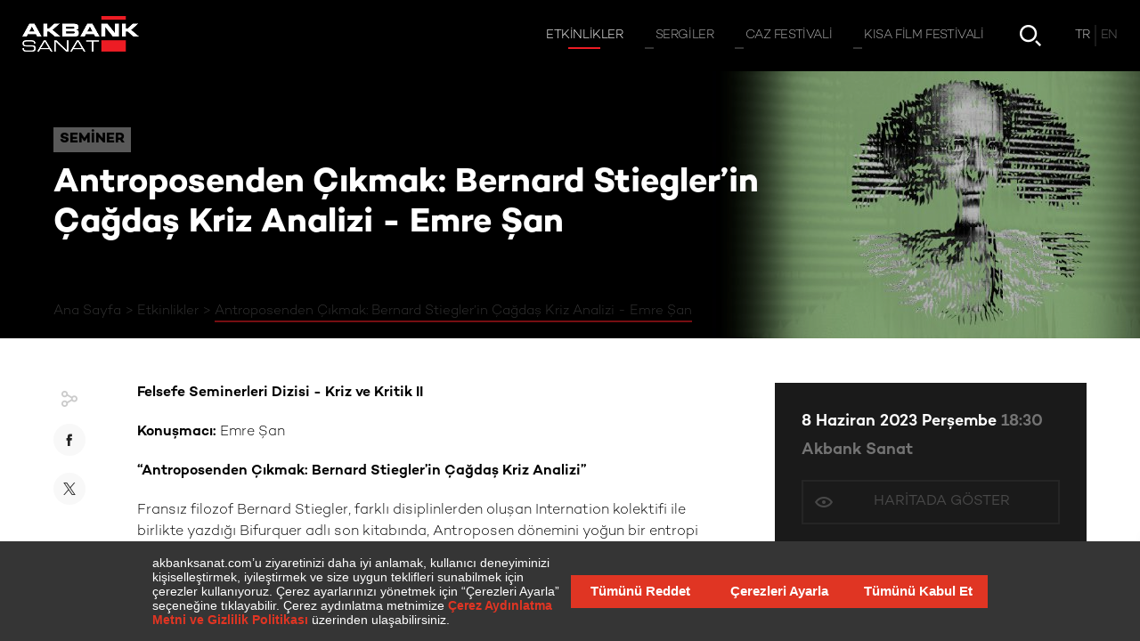

--- FILE ---
content_type: text/html; charset=utf-8
request_url: https://www.akbanksanat.com/etkinlik/antroposenden-cikmak-bernard-stieglerin-cagdas-kriz-analizi
body_size: 49492
content:


<!DOCTYPE html>

<html prefix="og: http://ogp.me/ns#" lang="tr" xmlns="http://www.w3.org/1999/xhtml" class=" ">
<head><title>
	Antroposenden Çıkmak: Bernard Stiegler’in Çağdaş Kriz Analizi - Emre Şan | Akbank Sanat
</title><meta name="description" content="8 Haziran Perşembe 18:30, Emre Şan" /><meta name="viewport" content="width=device-width, initial-scale=1" /><meta property="og:type" content="website" /><meta property="og:title" /><meta property="og:description" content="8 Haziran Perşembe 18:30, Emre Şan" /><meta property="og:image" content="https://www.akbanksanat.com/content/Thumbnail/640x360_antroposenden-cikmak.jpg" /><meta property="og:image:width" content="1000" /><meta property="og:image:height" content="1000" />
  <meta property="og:url" content="https://www.akbanksanat.com/etkinlik/antroposenden-cikmak-bernard-stieglerin-cagdas-kriz-analizi" />

  <link rel="icon" type="image/png" href="/Assets/img/favicon.png" />

  

  <link rel="stylesheet" href="/Assets/inc/style.min.css?14.08.2025" />


  


  <script>
    var recaptchaSitekey = "6LewkDIUAAAAABoHy2AGIYwA9EBfZV0zaUN6CEGo";
    var languageId = 1;
    var isCalendarPage = false;
    var isSearchPage = false;
    //var showMapWalkthrough = false;
    var showNewsletterOverlay = false;
  </script>

  <script src="https://bundles.efilli.com/akbanksanat.com.prod.js"></script>

  
  </head>
<body class="">
  <form method="post" action="./antroposenden-cikmak-bernard-stieglerin-cagdas-kriz-analizi" id="form1">
<div class="aspNetHidden">
<input type="hidden" name="__VIEWSTATE" id="__VIEWSTATE" value="6HUEziEdBPZrAHoCg8qe0LXGLl3TKOeqjXOTF3p1qqFYkqVXhDtbvuPuFdhvOuGgs2E2OSLCvGPZKIAr0XEBvGdcJtLHJnqOD5L6KTn/ym3Ih9/+Mkem07LgyFAusT8h" />
</div>

<div class="aspNetHidden">

	<input type="hidden" name="__VIEWSTATEGENERATOR" id="__VIEWSTATEGENERATOR" value="DD1E0483" />
</div>

    <a href="/" id="header-logo">
      
      <img src="/Assets/img/akbank-sanat-logo.png" alt="Akbank Sanat" />
      <img src="/Assets/img/akbank-sanat-logo_black.png" alt="Akbank Sanat" />
    </a>

    <header>
      <nav id="topnav">
        <div id="mainnav">
          

          <a href="/etkinlikler" class="active"><span>Etkinlikler</span></a>

          

          <a href="/sergiler" ><span>Sergiler</span></a>

          

          <a href="/caz/35-akbank-caz-festivali" ><span>Caz Festivali</span></a>

          

          <a href="/kisa-film-festivali/22-akbank-kisa-film-festivali" ><span>Kısa Film Festivali</span></a>

          
        </div>

        <a href="/etkinlik-takvimi" id="hbtn-calendar" ></a>

        

        <a href="/arama" id="hbtn-search" ></a>

        <div id="topnav-lang">
          <div>
            
            <span>TR</span>
            
            <a href="/en/event/antroposenden-cikmak-bernard-stieglerin-cagdas-kriz-analizi">
              <span>EN</span>
            </a>
            
          </div>
        </div>

        <div id="header-close">
          <button type="button" id="hbtn-close"></button>
        </div>

      </nav>
      <button type="button" id="hbtn-menu" class="bars"><span></span></button>
    </header>

    <section id="wrapper">

      <div id="wbg">

        

  
<style>
	#cover .bg { background-image: url('https://www.akbanksanat.com/content/Cover/1920x300_antroposenden-cikmak.jpg'); }

	@media screen and (max-width: 480px) {
		#cover .bg { background-image: url('https://www.akbanksanat.com/content/CoverMobile/750x300_antroposenden-cikmak.jpg'); }
	}
</style>

<div id="cover">
	<div class="bg "></div>
	<div class="content">
		<div class="center">
			<div class="txt">
				
				<div class="head">Seminer</div>
				
				<h1 class="long ">
					<span>Antroposenden Çıkmak: Bernard Stiegler’in Çağdaş Kriz Analizi - Emre Şan</span>
					
				</h1>
			</div>

			<div id="breadcrumb">
				<ol>
					<li><a href="/">Ana Sayfa</a></li>
					
					<li><a href="/etkinlikler">Etkinlikler</a></li>
					
					<li><a>Antroposenden Çıkmak: Bernard Stiegler’in Çağdaş Kriz Analizi - Emre Şan</a></li>
					
				</ol>
			</div>

		</div>
	</div>

	<div id="cover-title">
		<div class="center">
			
			<div class="head">Seminer</div>
			
			<span>Antroposenden Çıkmak: Bernard Stiegler’in Çağdaş Kriz Analizi - Emre Şan</span>
		</div>
	</div>
</div>


  <div id="detail-main" class="center nrw">

    <div id="detail-share" class="share3">
      <button type="button" class="sm fb"></button>
      <button type="button" class="sm tw"></button>
    </div>

    <div id="detail-center">

      <p><strong>Felsefe Seminerleri Dizisi - Kriz ve Kritik II</strong></p><p><strong>Konuşmacı:</strong> Emre Şan</p><p><strong>“Antroposenden Çıkmak: Bernard Stiegler’in Çağdaş Kriz Analizi”</strong></p><p>Fransız filozof Bernard Stiegler, farklı disiplinlerden oluşan Internation kolektifi ile birlikte yazdığı Bifurquer adlı son kitabında, Antroposen dönemini yoğun bir entropi üretimi olarak yorumlar. Antroposen, enerjinin azalması, biyolojik çeşitliliğin yok olması, kültürel ve sosyal birikimin yıkımı ile birlikte bilginin enformasyona ve algoritmik rasyonaliteye indirgenmesi çerçevesinde entropinin artmasına işaret eder. Bu bağlamda, tekno-endüstriyel toplumların dayandığı sınırsız inovasyon modelini ve Stiegler’in teknoloji felsefesinin önerdiği mücadele yollarını tartışacağız.</p><p><strong>Emre Şan</strong> lisans eğitimini Galatasaray Üniversitesi’nde, yüksek lisans ve doktorasını Paris 1 Panthéon Sorbonne’da tamamladı. Doktorasından sonra Ecole Normale Supérieur’de post-doktora araştırmaları yapan Emre Şan’ın çağdaş fenomenoloji üzerine yazdığı kitabı Renaud Barbaras'ın önsözü ve Institut Universitaire de France ödülüyle yayınlanmıştır (Paris, Mimesis, 2012). Ulusal ve uluslararası dergilerde ve kitap dizilerinde Türkçe, Fransızca, İngilizce ve İspanyolca makaleleri çıkan yazar, topluluk, teknoloji felsefesi ve imaj teorisi üzerine çalışmaktadır. UCLouvain tarafından iki yılda bir verilen Prix Mercier felsefe ödülüne layık görülen Emre Şan, İstanbul 29 Mayıs Üniversitesi’nde doçent olarak görev yapmaktadır.</p><p><strong>*</strong> Etkinlikler ücretsizdir. Katılım 120 kişi ile sınırlı olup etkinlik giriş davetiyeleri etkinlikten 1 saat öncesinden itibaren Akbank Sanat Danışma’dan temin edilebilecektir.</p>

      
      <p>
        
      </p>
      

      

      <div id="dc-dp-buttons" class="">

        
        <a href="/program/felsefe-seminerleri-dizisi-kriz-ve-kritik-2" class="btn icotxt listprog">Tüm Program</a>
        
      </div>

    </div>

    <div id="detail-col">

      <div id="detail-info">
        
        <p class="date">
          8 Haziran 2023 Perşembe
          
          <span>
            18:30
          </span>
          
        </p>
        

        <p>
          
          <a href="https://www.google.com/maps/search/?api=1&query=41.035972,28.983056" target="_blank" class="loc">
            Akbank Sanat
          </a>
          
        </p>

        
        <a href="https://www.google.com/maps/search/?api=1&query=41.035972,28.983056" target="_blank" class="btn icotxt eye">
          <span>Haritada Göster</span>
        </a>
        
      </div>

      
      <a href="/program/felsefe-seminerleri-dizisi-kriz-ve-kritik-2" class="btn icotxt listprog">Tüm Program</a>
      
    </div>

  </div>

  <div id="detail-menu">
    <div>

      

      <button type="button" class="btn ico share"></button>
    </div>
  </div>

  
<div class="related-media rel">
	<div class="center">
		<h2><span>Videolar</span></h2>
		<div class="rm-wrapper slider">
			<div>
				<button type="button" class="swiper-btn prev arr"></button>
			</div>
			<div>
				<div class="rm-list rel-list">
					<div>
						
						<div class="m v">
							<a href="https://www.youtube.com/watch?v=6fMzpxP2X_Q" data-path="6fMzpxP2X_Q" data-thumb="https://i1.ytimg.com/vi/6fMzpxP2X_Q/hqdefault.jpg" data-type="youtube" data-desc="">
								<div style="background-image: url('https://i1.ytimg.com/vi/6fMzpxP2X_Q/hqdefault.jpg');"></div>
								<p></p>
							</a>
						</div>
						
					</div>
				</div>
			</div>
			<div>
				<button type="button" class="swiper-btn next arr"></button>
			</div>
		</div>
	</div>
</div>


  

  

  



        <div id="ft-social">
          <span>Bizi Takip Edin</span>
          <div>
            <div>
              <a href="https://www.instagram.com/akbanksanat/" class="sm ig" target="_blank"></a>
              <a href="https://www.youtube.com/user/AkbankSanat" class="sm yt" target="_blank"></a>
              <a href="https://www.tiktok.com/@akbanksanat" class="sm tk" target="_blank"></a>
              <a href="https://twitter.com/AkbankSanat" class="sm tw" target="_blank"></a>
              <a href="https://open.spotify.com/user/akbanksanat" class="sm sp" target="_blank"></a>
              <a href="https://www.facebook.com/AkbankSanat" class="sm fb" target="_blank"></a>
            </div>
          </div>
        </div>

        <div class="center">
          
              <div id="ft-red-bar"></div>
            
        </div>

      </div>

      <div id="footer-links">
        <div class="center">
          <div id="fl-list">

            

            <div>
              <a href="/akbank-sanat" target="_self">Akbank Sanat</a>
              
              <a href="/akbank-sanat/hakkinda" target="_self">Hakkında</a>
              
              <a href="/akbank-sanat/sponsorluklar" target="_self">Sponsorluklar</a>
              
            </div>

            

            <div>
              <a href="/etkinlikler" target="_self">Etkinlikler</a>
              
              <a href="/etkinlikler/konser" target="_self">Konser</a>
              
              <a href="/etkinlikler/dans" target="_self">Dans</a>
              
              <a href="/etkinlikler/soylesi" target="_self">Söyleşi</a>
              
              <a href="/etkinlikler/atolye" target="_self">Atölye</a>
              
              <a href="/etkinlikler/cocuk" target="_self">Çocuk</a>
              
              <a href="/etkinlikler/tiyatro" target="_self">Tiyatro</a>
              
              <a href="/etkinlikler/seminer" target="_self">Seminer</a>
              
              <a href="/etkinlikler/panel" target="_self">Panel</a>
              
              <a href="/etkinlikler/konferans" target="_self">Konferans</a>
              
            </div>

            

            <div>
              <a href="/sergiler" target="_self">Sergiler</a>
              
              <a href="/sergiler/arsiv" target="_self">Sergi Arşivi</a>
              
            </div>

            

            <div>
              <a href="/caz/35-akbank-caz-festivali" target="_self">Caz Festivali</a>
              
              <a href="/caz/35-akbank-caz-festivali" target="_self">Hakkında</a>
              
              <a href="/caz/35-akbank-caz-festivali/blog" target="_self">Blog</a>
              
              <a href="/caz/35-akbank-caz-festivali/arsiv" target="_self">Arşiv</a>
              
            </div>

            

            <div>
              <a href="/kisa-film-festivali/22-akbank-kisa-film-festivali" target="_self">Kısa Film Festivali</a>
              
              <a href="/kisa-film-festivali/22-akbank-kisa-film-festivali" target="_self">Hakkında</a>
              
              <a href="/kisa-film-festivali/22-akbank-kisa-film-festivali/blog" target="_self">Blog</a>
              
            </div>

            

            <div>
              <a href="/iletisim" target="_self">İletişim</a>
              
              <a href="/iletisim" target="_self">İletişim Bilgileri</a>
              
            </div>

            
          </div>
        </div>
      </div>

      <footer>
        <div>
          <div id="ft-legal">
            

            <a href="/cerez-politikasi" target="_self">Çerez Politikası</a>

            
          </div>

          

          <div id="ft-subscribe">
            <button type="button" class="btn arr">E-Bülten'e üye olun</button>
            <a href="/e-bulten-arsivi" class="btn txt">E-Bülten Arşivi</a>
          </div>
        </div>
      </footer>

    </section>

    <section id="side-menu">
      <div id="sm-links">
        <div>
          

          <a href="/akbank-sanat" target="_self"><span>Akbank Sanat</span></a>

          

          <a href="/iletisim" target="_self"><span>İletişim</span></a>

          

          <a href="/etkinlik-takvimi" target="_self"><span>Etkinlik Takvimi</span></a>

          
        </div>
      </div>
      <div id="sm-bottom">
        <div id="sm-social">
          <div>
            <div>
              <a href="https://www.instagram.com/akbanksanat/" class="sm ig" target="_blank"></a>
              <a href="https://www.youtube.com/user/AkbankSanat" class="sm yt" target="_blank"></a>
              <a href="https://www.tiktok.com/@akbanksanat" class="sm tk" target="_blank"></a>
              <a href="https://twitter.com/AkbankSanat" class="sm tw" target="_blank"></a>
              <a href="https://open.spotify.com/user/akbanksanat" class="sm sp" target="_blank"></a>
              <a href="https://www.facebook.com/AkbankSanat" class="sm fb" target="_blank"></a>

            </div>
            <button type="button" class="more"><span></span></button>
          </div>
        </div>
        <div id="sm-lang">
          
          <span>TR</span>
          
          <a href="/en/event/antroposenden-cikmak-bernard-stieglerin-cagdas-kriz-analizi">EN</a>
          
        </div>
      </div>
    </section>


    

<div id="calendar" >

	<div id="cal-block"></div>

	<div id="cal-filter">

		<button type="button" class="btn ico filter"></button>

		<div id="cf-tags">
			<span>Etkinlikleri etiketlere göre filtreleyin</span>
			<div class="tag-list">
			</div>
		</div>

		<div id="cf-select">
			<div>
				<div class="select notfixed">
					<input type="text" readonly tabindex="-1" value="Ocak" />
					<span></span>
					<select id="cf-month">
						
						<option value="1" selected>Ocak</option>
						
						<option value="2" >Şubat</option>
						
						<option value="3" >Mart</option>
						
						<option value="4" >Nisan</option>
						
						<option value="5" >Mayıs</option>
						
						<option value="6" >Haziran</option>
						
						<option value="7" >Temmuz</option>
						
						<option value="8" >Ağustos</option>
						
						<option value="9" >Eylül</option>
						
						<option value="10" >Ekim</option>
						
						<option value="11" >Kasım</option>
						
						<option value="12" >Aralık</option>
						
					</select>
				</div>
			</div>

			<div>
				<div class="select notfixed">
					<input type="text" readonly tabindex="-1" value="2026" />
					<span></span>
					<select id="cf-year">
                        
						<option value="2025" >2025</option>
                        
						<option value="2026" selected>2026</option>
                        
						<option value="2027" >2027</option>
                        
					</select>
				</div>
			</div>

			<div>
				<div class="select notfixed red">
					<input type="text" readonly tabindex="-1" value="Haftalık" />
					<span></span>
					<select id="cf-mode">
						<option value="week" selected>Haftalık</option>
						<option value="month">Aylık</option>
					</select>
				</div>
			</div>
		</div>

	</div>

	<div id="cal-container">

		<div class="abs l">
			<button type="button" class="btn ico chevron prev"></button>
		</div>
		<div class="abs r">
			<button type="button" class="btn ico chevron next"></button>
		</div>

		<div>
			<div id="cal-slider" class="swiper-container">
				<div class="swiper-wrapper">
					<div class="swiper-slide">
						<div class="week" data-week="2" data-month="1" data-year="2026">    <div data-day="05.01">    <div class="day ex ev">      <div>        <b>05 <span>OCA</span></b> <span>PZT</span>      </div>      <div>1</div>    </div>        <div class="clist">            <div data-category="Seminer,Çevrimiçi Etkinlik" class="">        <div class="img">          <div style="background-image: url('https://www.akbanksanat.com/content/Thumbnail/640x360_egitimatolyeleri_guncel.jpg')"></div>        </div>        <div>          <p class="hour">            20:00          </p>          <p>            <span>Öğrenme Programı</span>            <span>              Sanat ve Çocuklar Üzerine Farklı bir Bakış                          </span>          </p>                    <p></p>                    <p class="pl">Çevrimiçi Platform – Zoom</p>          <div>                        <button type="button" data-date-type="event" data-date-id="4825" class="btn ico cal"></button>                        <a href="/etkinlik/sanat-ve-cocuklar-uzerine-farkli-bir-bakis-5-8-ocak-2026?date=4825" class="btn ico arr"></a>                      </div>        </div>      </div>          </div>      </div>    <div data-day="06.01">    <div class="day ex ev">      <div>        <b>06 <span>OCA</span></b> <span>SAL</span>      </div>      <div>1</div>    </div>        <div class="clist">            <div data-category="Seminer,Çevrimiçi Etkinlik" class="">        <div class="img">          <div style="background-image: url('https://www.akbanksanat.com/content/Thumbnail/640x360_egitimatolyeleri_guncel.jpg')"></div>        </div>        <div>          <p class="hour">            20:00          </p>          <p>            <span>Öğrenme Programı</span>            <span>              Sanat ve Çocuklar Üzerine Farklı bir Bakış                          </span>          </p>                    <p></p>                    <p class="pl">Çevrimiçi Platform – Zoom</p>          <div>                        <button type="button" data-date-type="event" data-date-id="4826" class="btn ico cal"></button>                        <a href="/etkinlik/sanat-ve-cocuklar-uzerine-farkli-bir-bakis-5-8-ocak-2026?date=4826" class="btn ico arr"></a>                      </div>        </div>      </div>          </div>      </div>    <div data-day="07.01">    <div class="day ex ev">      <div>        <b>07 <span>OCA</span></b> <span>ÇAR</span>      </div>      <div>1</div>    </div>        <div class="clist">            <div data-category="Seminer,Çevrimiçi Etkinlik" class="">        <div class="img">          <div style="background-image: url('https://www.akbanksanat.com/content/Thumbnail/640x360_egitimatolyeleri_guncel.jpg')"></div>        </div>        <div>          <p class="hour">            20:00          </p>          <p>            <span>Öğrenme Programı</span>            <span>              Sanat ve Çocuklar Üzerine Farklı bir Bakış                          </span>          </p>                    <p></p>                    <p class="pl">Çevrimiçi Platform – Zoom</p>          <div>                        <button type="button" data-date-type="event" data-date-id="4827" class="btn ico cal"></button>                        <a href="/etkinlik/sanat-ve-cocuklar-uzerine-farkli-bir-bakis-5-8-ocak-2026?date=4827" class="btn ico arr"></a>                      </div>        </div>      </div>          </div>      </div>    <div data-day="08.01">    <div class="day ex ev">      <div>        <b>08 <span>OCA</span></b> <span>PER</span>      </div>      <div>2</div>    </div>        <div class="clist">            <div data-category="Seminer,Çevrimiçi Etkinlik" class="">        <div class="img">          <div style="background-image: url('https://www.akbanksanat.com/content/Thumbnail/640x360_emre_zeytinoglu_v2.jpg')"></div>        </div>        <div>          <p class="hour">            18:00          </p>          <p>            <span>Seminer</span>            <span>              Küratörlükte Farklı Yöntemler ve Sergi Deneyimleri                          </span>          </p>                    <p></p>                    <p class="pl">Çevrimiçi Platform – Zoom</p>          <div>                        <button type="button" data-date-type="event" data-date-id="4859" class="btn ico cal"></button>                        <a href="/etkinlik/kuratorlukte-farkli-yontemler-ve-sergi-deneyimleri-08-01-26?date=4859" class="btn ico arr"></a>                      </div>        </div>      </div>            <div data-category="Seminer,Çevrimiçi Etkinlik" class="">        <div class="img">          <div style="background-image: url('https://www.akbanksanat.com/content/Thumbnail/640x360_egitimatolyeleri_guncel.jpg')"></div>        </div>        <div>          <p class="hour">            20:00          </p>          <p>            <span>Öğrenme Programı</span>            <span>              Sanat ve Çocuklar Üzerine Farklı bir Bakış                          </span>          </p>                    <p></p>                    <p class="pl">Çevrimiçi Platform – Zoom</p>          <div>                        <button type="button" data-date-type="event" data-date-id="4828" class="btn ico cal"></button>                        <a href="/etkinlik/sanat-ve-cocuklar-uzerine-farkli-bir-bakis-5-8-ocak-2026?date=4828" class="btn ico arr"></a>                      </div>        </div>      </div>          </div>      </div>    <div data-day="09.01">    <div class="day ex ">      <div>        <b>09 <span>OCA</span></b> <span>CUM</span>      </div>      <div>-</div>    </div>        <div class="clist">          </div>      </div>    <div data-day="10.01">    <div class="day ex ">      <div>        <b>10 <span>OCA</span></b> <span>CMT</span>      </div>      <div>-</div>    </div>        <div class="clist">          </div>      </div>    <div data-day="11.01">    <div class="day ex ev">      <div>        <b>11 <span>OCA</span></b> <span>PAZ</span>      </div>      <div>1</div>    </div>        <div class="clist">            <div data-category="Atölye" class="">        <div class="img">          <div style="background-image: url('https://www.akbanksanat.com/content/Thumbnail/640x360_alfabe_fotograf_atolyesi_24-25_v2.jpg')"></div>        </div>        <div>          <p class="hour">            14:00          </p>          <p>            <span>Yetişkin Atölyesi</span>            <span>              Alfabe Deneysel Fotoğraf Atölyesi (Ocak - 1. Grup)                          </span>          </p>                    <p></p>                    <p class="pl">Basımhane İstanbul</p>          <div>                        <button type="button" data-date-type="event" data-date-id="4837" class="btn ico cal"></button>                        <a href="/etkinlik/alfabe-deneysel-fotograf-atolyesi-2026-ocak-1-grup?date=4837" class="btn ico arr"></a>                      </div>        </div>      </div>          </div>      </div>  </div>
					</div>
					<div class="swiper-slide">
						<div class="week" data-week="3" data-month="1" data-year="2026">    <div data-day="12.01">    <div class="day ex ev">      <div>        <b>12 <span>OCA</span></b> <span>PZT</span>      </div>      <div>1</div>    </div>        <div class="clist">            <div data-category="Seminer,Çevrimiçi Etkinlik" class="">        <div class="img">          <div style="background-image: url('https://www.akbanksanat.com/content/Thumbnail/640x360_emre_zeytinoglu_v2.jpg')"></div>        </div>        <div>          <p class="hour">            18:00          </p>          <p>            <span>Seminer</span>            <span>              Eleştiri Dilinin Doğuşu, Sınırları ve Açmazları                          </span>          </p>                    <p></p>                    <p class="pl">Çevrimiçi Platform – Zoom</p>          <div>                        <button type="button" data-date-type="event" data-date-id="4818" class="btn ico cal"></button>                        <a href="/etkinlik/elestiri-dilinin-dogusu-sinirlari-ve-acmazlari-18-12-25?date=4818" class="btn ico arr"></a>                      </div>        </div>      </div>          </div>      </div>    <div data-day="13.01">    <div class="day ex ">      <div>        <b>13 <span>OCA</span></b> <span>SAL</span>      </div>      <div>-</div>    </div>        <div class="clist">          </div>      </div>    <div data-day="14.01">    <div class="day ex ev">      <div>        <b>14 <span>OCA</span></b> <span>ÇAR</span>      </div>      <div>1</div>    </div>        <div class="clist">            <div data-category="Söyleşi" class="">        <div class="img">          <div style="background-image: url('https://www.akbanksanat.com/content/Thumbnail/640x360_sinir_durumlar_soylesi_serisi_26.jpg')"></div>        </div>        <div>          <p class="hour">            18:30          </p>          <p>            <span>Söyleşi</span>            <span>              Haz ve Acının Sınırında: Dopamin                          </span>          </p>                    <p></p>                    <p class="pl">Minoa Pera</p>          <div>                        <button type="button" data-date-type="event" data-date-id="4871" class="btn ico cal"></button>                        <a href="/etkinlik/haz-ve-acinin-sinirinda-dopamin-14-01-26?date=4871" class="btn ico arr"></a>                      </div>        </div>      </div>          </div>      </div>    <div data-day="15.01">    <div class="day ex ev">      <div>        <b>15 <span>OCA</span></b> <span>PER</span>      </div>      <div>1</div>    </div>        <div class="clist">            <div data-category="Seminer,Çevrimiçi Etkinlik" class="">        <div class="img">          <div style="background-image: url('https://www.akbanksanat.com/content/Thumbnail/640x360_ruya_worhy.jpg')"></div>        </div>        <div>          <p class="hour">            18:00          </p>          <p>            <span>Seminer</span>            <span>              Inside a Global Gallery: How Lisson Shapes Artistic Narratives Across Markets                          </span>          </p>                    <p></p>                    <p class="pl">Çevrimiçi Platform – Zoom</p>          <div>                        <button type="button" data-date-type="event" data-date-id="4858" class="btn ico cal"></button>                        <a href="/etkinlik/kuresel-bir-galeri-perspektifinden-lisson-galeri-piyasalarda-sanatsal-anlatilari-nasil-sekillendiriyor-15-01-26?date=4858" class="btn ico arr"></a>                      </div>        </div>      </div>          </div>      </div>    <div data-day="16.01">    <div class="day ex ">      <div>        <b>16 <span>OCA</span></b> <span>CUM</span>      </div>      <div>-</div>    </div>        <div class="clist">          </div>      </div>    <div data-day="17.01">    <div class="day ex ev">      <div>        <b>17 <span>OCA</span></b> <span>CMT</span>      </div>      <div>3</div>    </div>        <div class="clist">            <div data-category="Çocuk,Atölye" class="">        <div class="img">          <div style="background-image: url('https://www.akbanksanat.com/content/Thumbnail/640x360_uzakta_ne_var.jpg')"></div>        </div>        <div>          <p class="hour">            13:30          </p>          <p>            <span>Çocuk Atölyesi</span>            <span>              Uzakta Ne Var? <br>(7-11 Yaş)                           </span>          </p>                    <p></p>                    <p class="pl">Nilüfer Pancar Deposu, BURSA</p>          <div>                        <button type="button" data-date-type="event" data-date-id="4787" class="btn ico cal"></button>                        <a href="/etkinlik/uzakta-ne-var-7-11-yas-17-01-26?date=4787" class="btn ico arr"></a>                      </div>        </div>      </div>            <div data-category="Çocuk,Tiyatro" class="">        <div class="img">          <div style="background-image: url('https://www.akbanksanat.com/content/Thumbnail/640x360_ne_olacagim_ben_cocuk_tiyatrosu_v2_251024.jpg')"></div>        </div>        <div>          <p class="hour">            14:00          </p>          <p>            <span>Çocuk Tiyatrosu</span>            <span>              Akbank Çocuk Tiyatrosu <br>"Ne Olacağım Ben?"                          </span>          </p>                    <p></p>                    <p class="pl">İBB Arnavutköy Yaşam Merkezi</p>          <div>                        <button type="button" data-date-type="event" data-date-id="4829" class="btn ico cal"></button>                        <a href="/etkinlik/akbank-cocuk-tiyatrosu-ne-olacagim-ben-17-01-26?date=4829" class="btn ico arr"></a>                      </div>        </div>      </div>            <div data-category="Çocuk,Atölye" class="">        <div class="img">          <div style="background-image: url('https://www.akbanksanat.com/content/Thumbnail/640x360_hale_asaftan_ilhamla_bursa.jpg')"></div>        </div>        <div>          <p class="hour">            15:00          </p>          <p>            <span>Çocuk Atölyesi</span>            <span>              Hale Asaf’tan İlhamla Bursa Manzaraları <br>(6-9 Yaş)                           </span>          </p>                    <p></p>                    <p class="pl">Nilüfer Pancar Deposu, BURSA</p>          <div>                        <button type="button" data-date-type="event" data-date-id="4788" class="btn ico cal"></button>                        <a href="/etkinlik/hale-asaftan-ilhamla-bursa-manzaralari-6-9-yas-17-01-26?date=4788" class="btn ico arr"></a>                      </div>        </div>      </div>          </div>      </div>    <div data-day="18.01">    <div class="day today ev">      <div>        <b>18 <span>OCA</span></b> <span>PAZ</span>      </div>      <div>1</div>    </div>        <div class="clist">            <div data-category="Atölye" class="">        <div class="img">          <div style="background-image: url('https://www.akbanksanat.com/content/Thumbnail/640x360_alfabe_fotograf_atolyesi_24-25_v2.jpg')"></div>        </div>        <div>          <p class="hour">            14:00          </p>          <p>            <span>Yetişkin Atölyesi</span>            <span>              Alfabe Deneysel Fotoğraf Atölyesi (Ocak - 2. Grup)                          </span>          </p>                    <p></p>                    <p class="pl">Basımhane İstanbul</p>          <div>                        <button type="button" data-date-type="event" data-date-id="4839" class="btn ico cal"></button>                        <a href="/etkinlik/alfabe-deneysel-fotograf-atolyesi-2026-ocak-2-grup?date=4839" class="btn ico arr"></a>                      </div>        </div>      </div>          </div>      </div>  </div>
					</div>
					<div class="swiper-slide">
						<div class="week" data-week="4" data-month="1" data-year="2026">    <div data-day="19.01">    <div class="day  ev">      <div>        <b>19 <span>OCA</span></b> <span>PZT</span>      </div>      <div>1</div>    </div>        <div class="clist">            <div data-category="Atölye,Çevrimiçi Etkinlik" class="">        <div class="img">          <div style="background-image: url('https://www.akbanksanat.com/content/Thumbnail/640x360_malzeme_isbirligi.jpg')"></div>        </div>        <div>          <p class="hour">            19:00          </p>          <p>            <span>Öğrenme Programı</span>            <span>              Malzeme: Doğaçlama                          </span>          </p>                    <p></p>                    <p class="pl">Çevrimiçi Platform – Zoom</p>          <div>                        <button type="button" data-date-type="event" data-date-id="4867" class="btn ico cal"></button>                        <a href="/etkinlik/malzeme-isbirligi-guncel-sanat-ve-ekolojik-denemeler-ocak-26?date=4867" class="btn ico arr"></a>                      </div>        </div>      </div>          </div>      </div>    <div data-day="20.01">    <div class="day  ev">      <div>        <b>20 <span>OCA</span></b> <span>SAL</span>      </div>      <div>2</div>    </div>        <div class="clist">            <div data-category="Söyleşi" class="">        <div class="img">          <div style="background-image: url('https://www.akbanksanat.com/content/Thumbnail/640x360_kitap_sari_yuz.jpg')"></div>        </div>        <div>          <p class="hour">            18:30          </p>          <p>            <span>Söyleşi</span>            <span>              Üretim Üzerine Düşündüren Kitap: “Sarı Yüz” - R. F. Kuang<br>                          </span>          </p>                    <p></p>                    <p class="pl">Frankeştayn Kitabevi</p>          <div>                        <button type="button" data-date-type="event" data-date-id="4824" class="btn ico cal"></button>                        <a href="/etkinlik/kitap-sari-yuz-r-f-kuang-uretim-uzerine-dusunduren-kitaplar-kulubu-20-01-26?date=4824" class="btn ico arr"></a>                      </div>        </div>      </div>            <div data-category="Atölye,Çevrimiçi Etkinlik" class="">        <div class="img">          <div style="background-image: url('https://www.akbanksanat.com/content/Thumbnail/640x360_malzeme_isbirligi.jpg')"></div>        </div>        <div>          <p class="hour">            19:00          </p>          <p>            <span>Öğrenme Programı</span>            <span>              Malzeme: Doğaçlama                          </span>          </p>                    <p></p>                    <p class="pl">Çevrimiçi Platform – Zoom</p>          <div>                        <button type="button" data-date-type="event" data-date-id="4868" class="btn ico cal"></button>                        <a href="/etkinlik/malzeme-isbirligi-guncel-sanat-ve-ekolojik-denemeler-ocak-26?date=4868" class="btn ico arr"></a>                      </div>        </div>      </div>          </div>      </div>    <div data-day="21.01">    <div class="day  ev">      <div>        <b>21 <span>OCA</span></b> <span>ÇAR</span>      </div>      <div>1</div>    </div>        <div class="clist">            <div data-category="Atölye,Çevrimiçi Etkinlik" class="">        <div class="img">          <div style="background-image: url('https://www.akbanksanat.com/content/Thumbnail/640x360_malzeme_isbirligi.jpg')"></div>        </div>        <div>          <p class="hour">            19:00          </p>          <p>            <span>Öğrenme Programı</span>            <span>              Malzeme: Doğaçlama                          </span>          </p>                    <p></p>                    <p class="pl">Çevrimiçi Platform – Zoom</p>          <div>                        <button type="button" data-date-type="event" data-date-id="4869" class="btn ico cal"></button>                        <a href="/etkinlik/malzeme-isbirligi-guncel-sanat-ve-ekolojik-denemeler-ocak-26?date=4869" class="btn ico arr"></a>                      </div>        </div>      </div>          </div>      </div>    <div data-day="22.01">    <div class="day  ev">      <div>        <b>22 <span>OCA</span></b> <span>PER</span>      </div>      <div>2</div>    </div>        <div class="clist">            <div data-category="Seminer" class="">        <div class="img">          <div style="background-image: url('https://www.akbanksanat.com/content/Thumbnail/640x360_mahir_namur_261224.jpg')"></div>        </div>        <div>          <p class="hour">            18:00          </p>          <p>            <span>Seminer</span>            <span>              Küratörler için Stratejik Planlama ve Proje Geliştirme - I                          </span>          </p>                    <p></p>                    <p class="pl">Çevrimiçi Platform – Zoom</p>          <div>                        <button type="button" data-date-type="event" data-date-id="4860" class="btn ico cal"></button>                        <a href="/etkinlik/kuratorler-icin-stratejik-planlama-ve-proje-gelistirme-1-22-01-26?date=4860" class="btn ico arr"></a>                      </div>        </div>      </div>            <div data-category="Atölye,Çevrimiçi Etkinlik" class="">        <div class="img">          <div style="background-image: url('https://www.akbanksanat.com/content/Thumbnail/640x360_malzeme_isbirligi.jpg')"></div>        </div>        <div>          <p class="hour">            19:00          </p>          <p>            <span>Öğrenme Programı</span>            <span>              Malzeme: Doğaçlama                          </span>          </p>                    <p></p>                    <p class="pl">Çevrimiçi Platform – Zoom</p>          <div>                        <button type="button" data-date-type="event" data-date-id="4870" class="btn ico cal"></button>                        <a href="/etkinlik/malzeme-isbirligi-guncel-sanat-ve-ekolojik-denemeler-ocak-26?date=4870" class="btn ico arr"></a>                      </div>        </div>      </div>          </div>      </div>    <div data-day="23.01">    <div class="day  ">      <div>        <b>23 <span>OCA</span></b> <span>CUM</span>      </div>      <div>-</div>    </div>        <div class="clist">          </div>      </div>    <div data-day="24.01">    <div class="day  ">      <div>        <b>24 <span>OCA</span></b> <span>CMT</span>      </div>      <div>-</div>    </div>        <div class="clist">          </div>      </div>    <div data-day="25.01">    <div class="day  ev">      <div>        <b>25 <span>OCA</span></b> <span>PAZ</span>      </div>      <div>3</div>    </div>        <div class="clist">            <div data-category="Çocuk,Atölye" class="">        <div class="img">          <div style="background-image: url('https://www.akbanksanat.com/content/Thumbnail/640x360_ailece_ileri_donusum_heykel_atolyesi_v2.jpg')"></div>        </div>        <div>          <p class="hour">            12:00          </p>          <p>            <span>Çocuk Atölyesi</span>            <span>              Ailece İleri Dönüşüm: Heykel Atölyesi <br>(4-8 Yaş)                          </span>          </p>                    <p></p>                    <p class="pl">Sakıp Sabancı Müzesi</p>          <div>                        <button type="button" data-date-type="event" data-date-id="4855" class="btn ico cal"></button>                        <a href="/etkinlik/ailece-ileri-donusum-heykel-atolyesi-4-8-yas-25-01-26?date=4855" class="btn ico arr"></a>                      </div>        </div>      </div>            <div data-category="Çocuk,Atölye" class="">        <div class="img">          <div style="background-image: url('https://www.akbanksanat.com/content/Thumbnail/640x360_ailece_ileri_donusum_mozaik_atolyesi_v2.jpg')"></div>        </div>        <div>          <p class="hour">            14:00          </p>          <p>            <span>Çocuk Atölyesi</span>            <span>              Ailece İleri Dönüşüm: Mozaik Atölyesi <br>(4-8 Yaş)                          </span>          </p>                    <p></p>                    <p class="pl">Sakıp Sabancı Müzesi</p>          <div>                        <button type="button" data-date-type="event" data-date-id="4856" class="btn ico cal"></button>                        <a href="/etkinlik/ailece-ileri-donusum-mozaik-atolyesi-4-8-yas-25-01-26?date=4856" class="btn ico arr"></a>                      </div>        </div>      </div>            <div data-category="Seminer" class="">        <div class="img">          <div style="background-image: url('https://www.akbanksanat.com/content/Thumbnail/640x360_maske_250126.jpg')"></div>        </div>        <div>          <p class="hour">            15:00          </p>          <p>            <span>Seminer</span>            <span>              Yapay Zekâ ve Yaratıcılık İmkânı                          </span>          </p>                    <p></p>                    <p class="pl">Sakıp Sabancı Müzesi</p>          <div>                        <button type="button" data-date-type="event" data-date-id="4802" class="btn ico cal"></button>                        <a href="/etkinlik/yapay-zeka-ve-yaraticilik-imkani-25-01-26?date=4802" class="btn ico arr"></a>                      </div>        </div>      </div>          </div>      </div>  </div>
					</div>
				</div>
			</div>

			<div id="cal-slider-mobile" class="swiper-container">
				<div class="swiper-wrapper">
				</div>
			</div>
		</div>

	</div>

</div>


    

<div id="search" class="isoverlay hiding">

    <button type="button" class="btn ico close"></button>

    <div id="search-wrapper">
        <div class="center">
            <div id="sw-input">
                <div>
                    <input id="search-input" placeholder="Sitede arama yapın" required value="" />
                    <button type="button" class="btn ico close"></button>
                </div>
                <button type="button" class="btn ico arr" disabled></button>
            </div>
            <div id="sw-filter">
                <p>Aramanıza etiket ekleyin</p>
                <div id="tag-list">
                    
                    <span >Atölye</span>
                    
                    <span >Çevrimiçi Etkinlik</span>
                    
                    <span >Çocuk</span>
                    
                    <span >Dans</span>
                    
                    <span >Film</span>
                    
                    <span >Kısa Film</span>
                    
                    <span >Konferans</span>
                    
                    <span >Konser</span>
                    
                    <span >Kütüphane</span>
                    
                    <span >Panel</span>
                    
                    <span >Resim</span>
                    
                    <span >Seminer</span>
                    
                    <span >Sergi</span>
                    
                    <span >Sergi Turu</span>
                    
                    <span >Söyleşi</span>
                    
                    <span >Tiyatro</span>
                    
                </div>
            </div>
        </div>
    </div>

    <div id="search-results">

        <div id="box-wrapper">
            <div class="center">

                <p data-txt="sonuç bulundu"></p>

                <div id="box-list" class="cf" data-noresults-text="Uygun içerik bulunamadı.">
                    
                </div>
            </div>

            <div id="more-button" class="mpbtn" style='display: none;'>
                <button type="button" class="btn search"><span>Devamını Göster</span></button>
            </div>
        </div>

    </div>

</div>



    <button type="button" id="scroll-to-top"></button>

    


    



    <div id="add-to-calendar" class="overlay msg">
      <div>
        <div class="overlay-box">
          <button type="button" class="btn ico close"></button>
          <div class="overlay-content">
            <p class="title">Etkinliği takviminize ekleyin</p>
            <div>
              <a href="#" target="_blank" class="btn icotxt download">İndir</a>
              <a href="#" target="_blank" class="btn icotxt google">Google Takvim</a>
            </div>
          </div>
        </div>
      </div>
    </div>

    <div id="gallery" class="overlay">
      <div class="swiper-container">
        <div class="swiper-wrapper"></div>
        <button type="button" class="swiper-btn prev arr"></button>
        <button type="button" class="swiper-btn next arr"></button>
        <button type="button" class="btn ico close"></button>
      </div>
    </div>

  </form>


  
  <script src="/Assets/inc/functions.min.js?09.07.2025"></script>
  
  <script src="https://www.google.com/recaptcha/api.js?onload=recaptchaOnLoad&render=explicit&hl=tr" async defer></script>
  

  <script type="text/javascript">
    $(function () {
      $.post("/handler/service.ashx", { method: "addUserActivity", objectTypeId: 1, objectId: 4431 });
        })

    var registrationMessages = {
      successTitle: "Etkinlik kaydınız alındı.",
          successDesc: "Mailinize gönderilen e-davetiye üzerinde bulunan QR Kod ile etkinliğe giriş yapabilirsiniz. Etkinlik günü görüşmek üzere!",
          successTitle_preapp: "Etkinlik için ön kaydınız alındı.",
          successDesc_preapp: "Başvurunuz değerlendirildikten sonra uygun bulunması halinde davetiyeniz mail adresinize gönderilecektir. İlginiz için teşekkür ederiz."
    }
  </script>

  <div id="event-register" class="overlay msg" data-object-id="0" data-object-type-id="0">
    <div>
      <div id="event-register-form" class="overlay-box">
        <button type="button" class="btn ico close"></button>
        <div class="overlay-content">
          <p class="title">Kayıt Formu</p>
          <div class="form">
            <div class="row">
              <div class="input" data-req="true">
                <input type="text" placeholder="Ad" id="er-name" maxlength="50" />
              </div>
              <div class="input" data-req="true">
                <input type="text" placeholder="Soyad" id="er-surname" maxlength="50" />
              </div>
            </div>
            <div class="row multirow">
              <div class="input" data-req="true">
                <input type="email" placeholder="E-posta adresi" id="er-email" maxlength="150" />
              </div>
              <div style="display: flex; gap: 2px;">
                <div class="input" data-req="true">
                  <input type="tel" placeholder="+xx" value="+90" required pattern="^\+[0-9]{1,4}$" id="er-ccode" maxlength="5" style="width: 60px; padding: 0; text-align: center;" />
                </div>
                <div class="input" data-req="true">
                  <input type="tel" placeholder="5xxxxxxxxx" required pattern="^5[0-9]{9}$" id="er-phone" maxlength="10" />
                </div>
              </div>
            </div>
            
            <div class="radio check" data-req="true" style="margin: 20px 0;">
              <input type="checkbox" />
              <span><span><span><a href="/Assets/doc/KVKK-Metni.pdf" target="_blank"> KVKK</a> metnini okudum, onaylıyorum.</span></span></span>
            </div>
            <div id="er-recaptcha" class="recaptcha" style="margin-top: 20px; min-height: 78px;"></div>
            <div class="btns" style="margin-top: 20px;">
              <button type="button" class="btn arr black">Gönder</button>
            </div>
          </div>
        </div>
      </div>

      <div id="event-register-verify" class="overlay-box" style="display: none;">
        <button type="button" class="btn ico close"></button>
        <div class="overlay-content">
          <p>Mailinize gelen onay kodunu yazın</p>
          <br />
          <div class="form">
            <div class="input" data-req="true">
              <input type="text" id="er-verify" maxlength="6" style="text-align: center; font-weight: bold; letter-spacing: 5px;" class="numeric" />
            </div>
            <div id="er-verify-notes">
              <p id="er-verify-timer">
                Onaylama için kalan süre: <span>0:00</span>
              </p>
              <p id="er-verify-timeout">
                Süreniz doldu. Yeni bir onay kodu almak için <button type="button">tıklayın</button>.
                
              </p>
            </div>
            <div class="btns" style="margin-top: 20px;">
              <button type="button" class="btn arr black">Gönder</button>
            </div>
          </div>
        </div>
      </div>
    </div>
  </div>





  <div id="message" class="overlay msg">
    <div>
      <div class="overlay-box">
        <button type="button" class="btn ico close"></button>
        <div class="overlay-content">
          <p class="title"></p>
          <div class="desc"></div>
        </div>
      </div>
    </div>
  </div>

  <div id="subscribe" class="overlay msg">
    <div>
      <div class="overlay-box">
        <button type="button" class="btn ico close"></button>
        <div class="overlay-content">
          <p class="title">E-Bülten'e üye olun</p>
          <div class="form">
            <div class="input" data-req="true">
              <input type="email" placeholder="E-posta adresi" maxlength="100" />
            </div>
            <div>
              <div id="sb_recaptcha" class="recaptcha"></div>
            </div>
            <div class="btns">
              <button type="button" class="btn arr black">Kaydet</button>
            </div>
          </div>
        </div>
      </div>
    </div>
  </div>

  


  
</body>
</html>


--- FILE ---
content_type: text/html; charset=utf-8
request_url: https://www.google.com/recaptcha/api2/anchor?ar=1&k=6LewkDIUAAAAABoHy2AGIYwA9EBfZV0zaUN6CEGo&co=aHR0cHM6Ly93d3cuYWtiYW5rc2FuYXQuY29tOjQ0Mw..&hl=tr&v=PoyoqOPhxBO7pBk68S4YbpHZ&size=normal&anchor-ms=20000&execute-ms=30000&cb=7zwunycdatwm
body_size: 49349
content:
<!DOCTYPE HTML><html dir="ltr" lang="tr"><head><meta http-equiv="Content-Type" content="text/html; charset=UTF-8">
<meta http-equiv="X-UA-Compatible" content="IE=edge">
<title>reCAPTCHA</title>
<style type="text/css">
/* cyrillic-ext */
@font-face {
  font-family: 'Roboto';
  font-style: normal;
  font-weight: 400;
  font-stretch: 100%;
  src: url(//fonts.gstatic.com/s/roboto/v48/KFO7CnqEu92Fr1ME7kSn66aGLdTylUAMa3GUBHMdazTgWw.woff2) format('woff2');
  unicode-range: U+0460-052F, U+1C80-1C8A, U+20B4, U+2DE0-2DFF, U+A640-A69F, U+FE2E-FE2F;
}
/* cyrillic */
@font-face {
  font-family: 'Roboto';
  font-style: normal;
  font-weight: 400;
  font-stretch: 100%;
  src: url(//fonts.gstatic.com/s/roboto/v48/KFO7CnqEu92Fr1ME7kSn66aGLdTylUAMa3iUBHMdazTgWw.woff2) format('woff2');
  unicode-range: U+0301, U+0400-045F, U+0490-0491, U+04B0-04B1, U+2116;
}
/* greek-ext */
@font-face {
  font-family: 'Roboto';
  font-style: normal;
  font-weight: 400;
  font-stretch: 100%;
  src: url(//fonts.gstatic.com/s/roboto/v48/KFO7CnqEu92Fr1ME7kSn66aGLdTylUAMa3CUBHMdazTgWw.woff2) format('woff2');
  unicode-range: U+1F00-1FFF;
}
/* greek */
@font-face {
  font-family: 'Roboto';
  font-style: normal;
  font-weight: 400;
  font-stretch: 100%;
  src: url(//fonts.gstatic.com/s/roboto/v48/KFO7CnqEu92Fr1ME7kSn66aGLdTylUAMa3-UBHMdazTgWw.woff2) format('woff2');
  unicode-range: U+0370-0377, U+037A-037F, U+0384-038A, U+038C, U+038E-03A1, U+03A3-03FF;
}
/* math */
@font-face {
  font-family: 'Roboto';
  font-style: normal;
  font-weight: 400;
  font-stretch: 100%;
  src: url(//fonts.gstatic.com/s/roboto/v48/KFO7CnqEu92Fr1ME7kSn66aGLdTylUAMawCUBHMdazTgWw.woff2) format('woff2');
  unicode-range: U+0302-0303, U+0305, U+0307-0308, U+0310, U+0312, U+0315, U+031A, U+0326-0327, U+032C, U+032F-0330, U+0332-0333, U+0338, U+033A, U+0346, U+034D, U+0391-03A1, U+03A3-03A9, U+03B1-03C9, U+03D1, U+03D5-03D6, U+03F0-03F1, U+03F4-03F5, U+2016-2017, U+2034-2038, U+203C, U+2040, U+2043, U+2047, U+2050, U+2057, U+205F, U+2070-2071, U+2074-208E, U+2090-209C, U+20D0-20DC, U+20E1, U+20E5-20EF, U+2100-2112, U+2114-2115, U+2117-2121, U+2123-214F, U+2190, U+2192, U+2194-21AE, U+21B0-21E5, U+21F1-21F2, U+21F4-2211, U+2213-2214, U+2216-22FF, U+2308-230B, U+2310, U+2319, U+231C-2321, U+2336-237A, U+237C, U+2395, U+239B-23B7, U+23D0, U+23DC-23E1, U+2474-2475, U+25AF, U+25B3, U+25B7, U+25BD, U+25C1, U+25CA, U+25CC, U+25FB, U+266D-266F, U+27C0-27FF, U+2900-2AFF, U+2B0E-2B11, U+2B30-2B4C, U+2BFE, U+3030, U+FF5B, U+FF5D, U+1D400-1D7FF, U+1EE00-1EEFF;
}
/* symbols */
@font-face {
  font-family: 'Roboto';
  font-style: normal;
  font-weight: 400;
  font-stretch: 100%;
  src: url(//fonts.gstatic.com/s/roboto/v48/KFO7CnqEu92Fr1ME7kSn66aGLdTylUAMaxKUBHMdazTgWw.woff2) format('woff2');
  unicode-range: U+0001-000C, U+000E-001F, U+007F-009F, U+20DD-20E0, U+20E2-20E4, U+2150-218F, U+2190, U+2192, U+2194-2199, U+21AF, U+21E6-21F0, U+21F3, U+2218-2219, U+2299, U+22C4-22C6, U+2300-243F, U+2440-244A, U+2460-24FF, U+25A0-27BF, U+2800-28FF, U+2921-2922, U+2981, U+29BF, U+29EB, U+2B00-2BFF, U+4DC0-4DFF, U+FFF9-FFFB, U+10140-1018E, U+10190-1019C, U+101A0, U+101D0-101FD, U+102E0-102FB, U+10E60-10E7E, U+1D2C0-1D2D3, U+1D2E0-1D37F, U+1F000-1F0FF, U+1F100-1F1AD, U+1F1E6-1F1FF, U+1F30D-1F30F, U+1F315, U+1F31C, U+1F31E, U+1F320-1F32C, U+1F336, U+1F378, U+1F37D, U+1F382, U+1F393-1F39F, U+1F3A7-1F3A8, U+1F3AC-1F3AF, U+1F3C2, U+1F3C4-1F3C6, U+1F3CA-1F3CE, U+1F3D4-1F3E0, U+1F3ED, U+1F3F1-1F3F3, U+1F3F5-1F3F7, U+1F408, U+1F415, U+1F41F, U+1F426, U+1F43F, U+1F441-1F442, U+1F444, U+1F446-1F449, U+1F44C-1F44E, U+1F453, U+1F46A, U+1F47D, U+1F4A3, U+1F4B0, U+1F4B3, U+1F4B9, U+1F4BB, U+1F4BF, U+1F4C8-1F4CB, U+1F4D6, U+1F4DA, U+1F4DF, U+1F4E3-1F4E6, U+1F4EA-1F4ED, U+1F4F7, U+1F4F9-1F4FB, U+1F4FD-1F4FE, U+1F503, U+1F507-1F50B, U+1F50D, U+1F512-1F513, U+1F53E-1F54A, U+1F54F-1F5FA, U+1F610, U+1F650-1F67F, U+1F687, U+1F68D, U+1F691, U+1F694, U+1F698, U+1F6AD, U+1F6B2, U+1F6B9-1F6BA, U+1F6BC, U+1F6C6-1F6CF, U+1F6D3-1F6D7, U+1F6E0-1F6EA, U+1F6F0-1F6F3, U+1F6F7-1F6FC, U+1F700-1F7FF, U+1F800-1F80B, U+1F810-1F847, U+1F850-1F859, U+1F860-1F887, U+1F890-1F8AD, U+1F8B0-1F8BB, U+1F8C0-1F8C1, U+1F900-1F90B, U+1F93B, U+1F946, U+1F984, U+1F996, U+1F9E9, U+1FA00-1FA6F, U+1FA70-1FA7C, U+1FA80-1FA89, U+1FA8F-1FAC6, U+1FACE-1FADC, U+1FADF-1FAE9, U+1FAF0-1FAF8, U+1FB00-1FBFF;
}
/* vietnamese */
@font-face {
  font-family: 'Roboto';
  font-style: normal;
  font-weight: 400;
  font-stretch: 100%;
  src: url(//fonts.gstatic.com/s/roboto/v48/KFO7CnqEu92Fr1ME7kSn66aGLdTylUAMa3OUBHMdazTgWw.woff2) format('woff2');
  unicode-range: U+0102-0103, U+0110-0111, U+0128-0129, U+0168-0169, U+01A0-01A1, U+01AF-01B0, U+0300-0301, U+0303-0304, U+0308-0309, U+0323, U+0329, U+1EA0-1EF9, U+20AB;
}
/* latin-ext */
@font-face {
  font-family: 'Roboto';
  font-style: normal;
  font-weight: 400;
  font-stretch: 100%;
  src: url(//fonts.gstatic.com/s/roboto/v48/KFO7CnqEu92Fr1ME7kSn66aGLdTylUAMa3KUBHMdazTgWw.woff2) format('woff2');
  unicode-range: U+0100-02BA, U+02BD-02C5, U+02C7-02CC, U+02CE-02D7, U+02DD-02FF, U+0304, U+0308, U+0329, U+1D00-1DBF, U+1E00-1E9F, U+1EF2-1EFF, U+2020, U+20A0-20AB, U+20AD-20C0, U+2113, U+2C60-2C7F, U+A720-A7FF;
}
/* latin */
@font-face {
  font-family: 'Roboto';
  font-style: normal;
  font-weight: 400;
  font-stretch: 100%;
  src: url(//fonts.gstatic.com/s/roboto/v48/KFO7CnqEu92Fr1ME7kSn66aGLdTylUAMa3yUBHMdazQ.woff2) format('woff2');
  unicode-range: U+0000-00FF, U+0131, U+0152-0153, U+02BB-02BC, U+02C6, U+02DA, U+02DC, U+0304, U+0308, U+0329, U+2000-206F, U+20AC, U+2122, U+2191, U+2193, U+2212, U+2215, U+FEFF, U+FFFD;
}
/* cyrillic-ext */
@font-face {
  font-family: 'Roboto';
  font-style: normal;
  font-weight: 500;
  font-stretch: 100%;
  src: url(//fonts.gstatic.com/s/roboto/v48/KFO7CnqEu92Fr1ME7kSn66aGLdTylUAMa3GUBHMdazTgWw.woff2) format('woff2');
  unicode-range: U+0460-052F, U+1C80-1C8A, U+20B4, U+2DE0-2DFF, U+A640-A69F, U+FE2E-FE2F;
}
/* cyrillic */
@font-face {
  font-family: 'Roboto';
  font-style: normal;
  font-weight: 500;
  font-stretch: 100%;
  src: url(//fonts.gstatic.com/s/roboto/v48/KFO7CnqEu92Fr1ME7kSn66aGLdTylUAMa3iUBHMdazTgWw.woff2) format('woff2');
  unicode-range: U+0301, U+0400-045F, U+0490-0491, U+04B0-04B1, U+2116;
}
/* greek-ext */
@font-face {
  font-family: 'Roboto';
  font-style: normal;
  font-weight: 500;
  font-stretch: 100%;
  src: url(//fonts.gstatic.com/s/roboto/v48/KFO7CnqEu92Fr1ME7kSn66aGLdTylUAMa3CUBHMdazTgWw.woff2) format('woff2');
  unicode-range: U+1F00-1FFF;
}
/* greek */
@font-face {
  font-family: 'Roboto';
  font-style: normal;
  font-weight: 500;
  font-stretch: 100%;
  src: url(//fonts.gstatic.com/s/roboto/v48/KFO7CnqEu92Fr1ME7kSn66aGLdTylUAMa3-UBHMdazTgWw.woff2) format('woff2');
  unicode-range: U+0370-0377, U+037A-037F, U+0384-038A, U+038C, U+038E-03A1, U+03A3-03FF;
}
/* math */
@font-face {
  font-family: 'Roboto';
  font-style: normal;
  font-weight: 500;
  font-stretch: 100%;
  src: url(//fonts.gstatic.com/s/roboto/v48/KFO7CnqEu92Fr1ME7kSn66aGLdTylUAMawCUBHMdazTgWw.woff2) format('woff2');
  unicode-range: U+0302-0303, U+0305, U+0307-0308, U+0310, U+0312, U+0315, U+031A, U+0326-0327, U+032C, U+032F-0330, U+0332-0333, U+0338, U+033A, U+0346, U+034D, U+0391-03A1, U+03A3-03A9, U+03B1-03C9, U+03D1, U+03D5-03D6, U+03F0-03F1, U+03F4-03F5, U+2016-2017, U+2034-2038, U+203C, U+2040, U+2043, U+2047, U+2050, U+2057, U+205F, U+2070-2071, U+2074-208E, U+2090-209C, U+20D0-20DC, U+20E1, U+20E5-20EF, U+2100-2112, U+2114-2115, U+2117-2121, U+2123-214F, U+2190, U+2192, U+2194-21AE, U+21B0-21E5, U+21F1-21F2, U+21F4-2211, U+2213-2214, U+2216-22FF, U+2308-230B, U+2310, U+2319, U+231C-2321, U+2336-237A, U+237C, U+2395, U+239B-23B7, U+23D0, U+23DC-23E1, U+2474-2475, U+25AF, U+25B3, U+25B7, U+25BD, U+25C1, U+25CA, U+25CC, U+25FB, U+266D-266F, U+27C0-27FF, U+2900-2AFF, U+2B0E-2B11, U+2B30-2B4C, U+2BFE, U+3030, U+FF5B, U+FF5D, U+1D400-1D7FF, U+1EE00-1EEFF;
}
/* symbols */
@font-face {
  font-family: 'Roboto';
  font-style: normal;
  font-weight: 500;
  font-stretch: 100%;
  src: url(//fonts.gstatic.com/s/roboto/v48/KFO7CnqEu92Fr1ME7kSn66aGLdTylUAMaxKUBHMdazTgWw.woff2) format('woff2');
  unicode-range: U+0001-000C, U+000E-001F, U+007F-009F, U+20DD-20E0, U+20E2-20E4, U+2150-218F, U+2190, U+2192, U+2194-2199, U+21AF, U+21E6-21F0, U+21F3, U+2218-2219, U+2299, U+22C4-22C6, U+2300-243F, U+2440-244A, U+2460-24FF, U+25A0-27BF, U+2800-28FF, U+2921-2922, U+2981, U+29BF, U+29EB, U+2B00-2BFF, U+4DC0-4DFF, U+FFF9-FFFB, U+10140-1018E, U+10190-1019C, U+101A0, U+101D0-101FD, U+102E0-102FB, U+10E60-10E7E, U+1D2C0-1D2D3, U+1D2E0-1D37F, U+1F000-1F0FF, U+1F100-1F1AD, U+1F1E6-1F1FF, U+1F30D-1F30F, U+1F315, U+1F31C, U+1F31E, U+1F320-1F32C, U+1F336, U+1F378, U+1F37D, U+1F382, U+1F393-1F39F, U+1F3A7-1F3A8, U+1F3AC-1F3AF, U+1F3C2, U+1F3C4-1F3C6, U+1F3CA-1F3CE, U+1F3D4-1F3E0, U+1F3ED, U+1F3F1-1F3F3, U+1F3F5-1F3F7, U+1F408, U+1F415, U+1F41F, U+1F426, U+1F43F, U+1F441-1F442, U+1F444, U+1F446-1F449, U+1F44C-1F44E, U+1F453, U+1F46A, U+1F47D, U+1F4A3, U+1F4B0, U+1F4B3, U+1F4B9, U+1F4BB, U+1F4BF, U+1F4C8-1F4CB, U+1F4D6, U+1F4DA, U+1F4DF, U+1F4E3-1F4E6, U+1F4EA-1F4ED, U+1F4F7, U+1F4F9-1F4FB, U+1F4FD-1F4FE, U+1F503, U+1F507-1F50B, U+1F50D, U+1F512-1F513, U+1F53E-1F54A, U+1F54F-1F5FA, U+1F610, U+1F650-1F67F, U+1F687, U+1F68D, U+1F691, U+1F694, U+1F698, U+1F6AD, U+1F6B2, U+1F6B9-1F6BA, U+1F6BC, U+1F6C6-1F6CF, U+1F6D3-1F6D7, U+1F6E0-1F6EA, U+1F6F0-1F6F3, U+1F6F7-1F6FC, U+1F700-1F7FF, U+1F800-1F80B, U+1F810-1F847, U+1F850-1F859, U+1F860-1F887, U+1F890-1F8AD, U+1F8B0-1F8BB, U+1F8C0-1F8C1, U+1F900-1F90B, U+1F93B, U+1F946, U+1F984, U+1F996, U+1F9E9, U+1FA00-1FA6F, U+1FA70-1FA7C, U+1FA80-1FA89, U+1FA8F-1FAC6, U+1FACE-1FADC, U+1FADF-1FAE9, U+1FAF0-1FAF8, U+1FB00-1FBFF;
}
/* vietnamese */
@font-face {
  font-family: 'Roboto';
  font-style: normal;
  font-weight: 500;
  font-stretch: 100%;
  src: url(//fonts.gstatic.com/s/roboto/v48/KFO7CnqEu92Fr1ME7kSn66aGLdTylUAMa3OUBHMdazTgWw.woff2) format('woff2');
  unicode-range: U+0102-0103, U+0110-0111, U+0128-0129, U+0168-0169, U+01A0-01A1, U+01AF-01B0, U+0300-0301, U+0303-0304, U+0308-0309, U+0323, U+0329, U+1EA0-1EF9, U+20AB;
}
/* latin-ext */
@font-face {
  font-family: 'Roboto';
  font-style: normal;
  font-weight: 500;
  font-stretch: 100%;
  src: url(//fonts.gstatic.com/s/roboto/v48/KFO7CnqEu92Fr1ME7kSn66aGLdTylUAMa3KUBHMdazTgWw.woff2) format('woff2');
  unicode-range: U+0100-02BA, U+02BD-02C5, U+02C7-02CC, U+02CE-02D7, U+02DD-02FF, U+0304, U+0308, U+0329, U+1D00-1DBF, U+1E00-1E9F, U+1EF2-1EFF, U+2020, U+20A0-20AB, U+20AD-20C0, U+2113, U+2C60-2C7F, U+A720-A7FF;
}
/* latin */
@font-face {
  font-family: 'Roboto';
  font-style: normal;
  font-weight: 500;
  font-stretch: 100%;
  src: url(//fonts.gstatic.com/s/roboto/v48/KFO7CnqEu92Fr1ME7kSn66aGLdTylUAMa3yUBHMdazQ.woff2) format('woff2');
  unicode-range: U+0000-00FF, U+0131, U+0152-0153, U+02BB-02BC, U+02C6, U+02DA, U+02DC, U+0304, U+0308, U+0329, U+2000-206F, U+20AC, U+2122, U+2191, U+2193, U+2212, U+2215, U+FEFF, U+FFFD;
}
/* cyrillic-ext */
@font-face {
  font-family: 'Roboto';
  font-style: normal;
  font-weight: 900;
  font-stretch: 100%;
  src: url(//fonts.gstatic.com/s/roboto/v48/KFO7CnqEu92Fr1ME7kSn66aGLdTylUAMa3GUBHMdazTgWw.woff2) format('woff2');
  unicode-range: U+0460-052F, U+1C80-1C8A, U+20B4, U+2DE0-2DFF, U+A640-A69F, U+FE2E-FE2F;
}
/* cyrillic */
@font-face {
  font-family: 'Roboto';
  font-style: normal;
  font-weight: 900;
  font-stretch: 100%;
  src: url(//fonts.gstatic.com/s/roboto/v48/KFO7CnqEu92Fr1ME7kSn66aGLdTylUAMa3iUBHMdazTgWw.woff2) format('woff2');
  unicode-range: U+0301, U+0400-045F, U+0490-0491, U+04B0-04B1, U+2116;
}
/* greek-ext */
@font-face {
  font-family: 'Roboto';
  font-style: normal;
  font-weight: 900;
  font-stretch: 100%;
  src: url(//fonts.gstatic.com/s/roboto/v48/KFO7CnqEu92Fr1ME7kSn66aGLdTylUAMa3CUBHMdazTgWw.woff2) format('woff2');
  unicode-range: U+1F00-1FFF;
}
/* greek */
@font-face {
  font-family: 'Roboto';
  font-style: normal;
  font-weight: 900;
  font-stretch: 100%;
  src: url(//fonts.gstatic.com/s/roboto/v48/KFO7CnqEu92Fr1ME7kSn66aGLdTylUAMa3-UBHMdazTgWw.woff2) format('woff2');
  unicode-range: U+0370-0377, U+037A-037F, U+0384-038A, U+038C, U+038E-03A1, U+03A3-03FF;
}
/* math */
@font-face {
  font-family: 'Roboto';
  font-style: normal;
  font-weight: 900;
  font-stretch: 100%;
  src: url(//fonts.gstatic.com/s/roboto/v48/KFO7CnqEu92Fr1ME7kSn66aGLdTylUAMawCUBHMdazTgWw.woff2) format('woff2');
  unicode-range: U+0302-0303, U+0305, U+0307-0308, U+0310, U+0312, U+0315, U+031A, U+0326-0327, U+032C, U+032F-0330, U+0332-0333, U+0338, U+033A, U+0346, U+034D, U+0391-03A1, U+03A3-03A9, U+03B1-03C9, U+03D1, U+03D5-03D6, U+03F0-03F1, U+03F4-03F5, U+2016-2017, U+2034-2038, U+203C, U+2040, U+2043, U+2047, U+2050, U+2057, U+205F, U+2070-2071, U+2074-208E, U+2090-209C, U+20D0-20DC, U+20E1, U+20E5-20EF, U+2100-2112, U+2114-2115, U+2117-2121, U+2123-214F, U+2190, U+2192, U+2194-21AE, U+21B0-21E5, U+21F1-21F2, U+21F4-2211, U+2213-2214, U+2216-22FF, U+2308-230B, U+2310, U+2319, U+231C-2321, U+2336-237A, U+237C, U+2395, U+239B-23B7, U+23D0, U+23DC-23E1, U+2474-2475, U+25AF, U+25B3, U+25B7, U+25BD, U+25C1, U+25CA, U+25CC, U+25FB, U+266D-266F, U+27C0-27FF, U+2900-2AFF, U+2B0E-2B11, U+2B30-2B4C, U+2BFE, U+3030, U+FF5B, U+FF5D, U+1D400-1D7FF, U+1EE00-1EEFF;
}
/* symbols */
@font-face {
  font-family: 'Roboto';
  font-style: normal;
  font-weight: 900;
  font-stretch: 100%;
  src: url(//fonts.gstatic.com/s/roboto/v48/KFO7CnqEu92Fr1ME7kSn66aGLdTylUAMaxKUBHMdazTgWw.woff2) format('woff2');
  unicode-range: U+0001-000C, U+000E-001F, U+007F-009F, U+20DD-20E0, U+20E2-20E4, U+2150-218F, U+2190, U+2192, U+2194-2199, U+21AF, U+21E6-21F0, U+21F3, U+2218-2219, U+2299, U+22C4-22C6, U+2300-243F, U+2440-244A, U+2460-24FF, U+25A0-27BF, U+2800-28FF, U+2921-2922, U+2981, U+29BF, U+29EB, U+2B00-2BFF, U+4DC0-4DFF, U+FFF9-FFFB, U+10140-1018E, U+10190-1019C, U+101A0, U+101D0-101FD, U+102E0-102FB, U+10E60-10E7E, U+1D2C0-1D2D3, U+1D2E0-1D37F, U+1F000-1F0FF, U+1F100-1F1AD, U+1F1E6-1F1FF, U+1F30D-1F30F, U+1F315, U+1F31C, U+1F31E, U+1F320-1F32C, U+1F336, U+1F378, U+1F37D, U+1F382, U+1F393-1F39F, U+1F3A7-1F3A8, U+1F3AC-1F3AF, U+1F3C2, U+1F3C4-1F3C6, U+1F3CA-1F3CE, U+1F3D4-1F3E0, U+1F3ED, U+1F3F1-1F3F3, U+1F3F5-1F3F7, U+1F408, U+1F415, U+1F41F, U+1F426, U+1F43F, U+1F441-1F442, U+1F444, U+1F446-1F449, U+1F44C-1F44E, U+1F453, U+1F46A, U+1F47D, U+1F4A3, U+1F4B0, U+1F4B3, U+1F4B9, U+1F4BB, U+1F4BF, U+1F4C8-1F4CB, U+1F4D6, U+1F4DA, U+1F4DF, U+1F4E3-1F4E6, U+1F4EA-1F4ED, U+1F4F7, U+1F4F9-1F4FB, U+1F4FD-1F4FE, U+1F503, U+1F507-1F50B, U+1F50D, U+1F512-1F513, U+1F53E-1F54A, U+1F54F-1F5FA, U+1F610, U+1F650-1F67F, U+1F687, U+1F68D, U+1F691, U+1F694, U+1F698, U+1F6AD, U+1F6B2, U+1F6B9-1F6BA, U+1F6BC, U+1F6C6-1F6CF, U+1F6D3-1F6D7, U+1F6E0-1F6EA, U+1F6F0-1F6F3, U+1F6F7-1F6FC, U+1F700-1F7FF, U+1F800-1F80B, U+1F810-1F847, U+1F850-1F859, U+1F860-1F887, U+1F890-1F8AD, U+1F8B0-1F8BB, U+1F8C0-1F8C1, U+1F900-1F90B, U+1F93B, U+1F946, U+1F984, U+1F996, U+1F9E9, U+1FA00-1FA6F, U+1FA70-1FA7C, U+1FA80-1FA89, U+1FA8F-1FAC6, U+1FACE-1FADC, U+1FADF-1FAE9, U+1FAF0-1FAF8, U+1FB00-1FBFF;
}
/* vietnamese */
@font-face {
  font-family: 'Roboto';
  font-style: normal;
  font-weight: 900;
  font-stretch: 100%;
  src: url(//fonts.gstatic.com/s/roboto/v48/KFO7CnqEu92Fr1ME7kSn66aGLdTylUAMa3OUBHMdazTgWw.woff2) format('woff2');
  unicode-range: U+0102-0103, U+0110-0111, U+0128-0129, U+0168-0169, U+01A0-01A1, U+01AF-01B0, U+0300-0301, U+0303-0304, U+0308-0309, U+0323, U+0329, U+1EA0-1EF9, U+20AB;
}
/* latin-ext */
@font-face {
  font-family: 'Roboto';
  font-style: normal;
  font-weight: 900;
  font-stretch: 100%;
  src: url(//fonts.gstatic.com/s/roboto/v48/KFO7CnqEu92Fr1ME7kSn66aGLdTylUAMa3KUBHMdazTgWw.woff2) format('woff2');
  unicode-range: U+0100-02BA, U+02BD-02C5, U+02C7-02CC, U+02CE-02D7, U+02DD-02FF, U+0304, U+0308, U+0329, U+1D00-1DBF, U+1E00-1E9F, U+1EF2-1EFF, U+2020, U+20A0-20AB, U+20AD-20C0, U+2113, U+2C60-2C7F, U+A720-A7FF;
}
/* latin */
@font-face {
  font-family: 'Roboto';
  font-style: normal;
  font-weight: 900;
  font-stretch: 100%;
  src: url(//fonts.gstatic.com/s/roboto/v48/KFO7CnqEu92Fr1ME7kSn66aGLdTylUAMa3yUBHMdazQ.woff2) format('woff2');
  unicode-range: U+0000-00FF, U+0131, U+0152-0153, U+02BB-02BC, U+02C6, U+02DA, U+02DC, U+0304, U+0308, U+0329, U+2000-206F, U+20AC, U+2122, U+2191, U+2193, U+2212, U+2215, U+FEFF, U+FFFD;
}

</style>
<link rel="stylesheet" type="text/css" href="https://www.gstatic.com/recaptcha/releases/PoyoqOPhxBO7pBk68S4YbpHZ/styles__ltr.css">
<script nonce="kCBtqJsbqdT1IzOruv03JA" type="text/javascript">window['__recaptcha_api'] = 'https://www.google.com/recaptcha/api2/';</script>
<script type="text/javascript" src="https://www.gstatic.com/recaptcha/releases/PoyoqOPhxBO7pBk68S4YbpHZ/recaptcha__tr.js" nonce="kCBtqJsbqdT1IzOruv03JA">
      
    </script></head>
<body><div id="rc-anchor-alert" class="rc-anchor-alert"></div>
<input type="hidden" id="recaptcha-token" value="[base64]">
<script type="text/javascript" nonce="kCBtqJsbqdT1IzOruv03JA">
      recaptcha.anchor.Main.init("[\x22ainput\x22,[\x22bgdata\x22,\x22\x22,\[base64]/[base64]/[base64]/[base64]/[base64]/UltsKytdPUU6KEU8MjA0OD9SW2wrK109RT4+NnwxOTI6KChFJjY0NTEyKT09NTUyOTYmJk0rMTxjLmxlbmd0aCYmKGMuY2hhckNvZGVBdChNKzEpJjY0NTEyKT09NTYzMjA/[base64]/[base64]/[base64]/[base64]/[base64]/[base64]/[base64]\x22,\[base64]\\u003d\\u003d\x22,\[base64]/[base64]/CmzXCs8OCw4jCuMOiwrEVwpc+KwF7cFpqw6DDmU/DhCzCkyrCjsKNIi5GXEpnwo4BwrVabcKCw4ZwUVDCkcKxw4PChsKCYcOiU8Kaw6HCmsKQwoXDgxbCucOPw57DqsKwG2YWwrrCtsO9wpvDtjRow5TDp8KFw5DCqDMQw60jCMK3XwLCiMKnw5EcVcO7LVPDsm90GlJpaMK7w4pcIzbDiXbCkx5uIF1VcSrDiMORwoLCoX/CqB0yZQpFwrwsNXItwqPCl8K1wrlIw7tVw6rDmsKZwoE4w4stworDkxvCjBTCnsKIwqbDniHCnm/DjsOFwpMUwpFZwpFiNsOUwp3DlS8UVcKOw44AfcOqAsO1YsKXchF/OcKDFMONWFM6RlRjw5xkw43DjGg3UMKPG0w1wrxuNn/CtQfDpsO4wowywrDCv8Kswp/Ds0XDplo1wropf8O9w7tlw6fDlMO5LcKVw7XCnSwaw78fHsKSw6ECXGAdw5HDnsKZDMO8w4oEThPCicO6ZsKXw4bCvMOrw4h/FsOHwqLCvsK8e8K1XBzDqsO7wrnCujLDmRTCrMKuwoTCksOtV8OpwqnCmcOfTlHCqGnDjzvDmcO6wrpQwoHDnyYyw4xfwrtSD8KMwp/CkBPDt8KxB8KYOhxIDMKeJTHCgsOANzt3J8KTBMKnw4NjwrvCjxo/GsO7w7YRQg/Cv8KEw57DscKEwp9Uw4XCtWccbsKvw7ZEVh7DkcKua8OVwpjDmMOLfsOsRcK2w7VvZ0cuwrLDhis0b8OJwozCrwQwVcOswpdCwqVQJRg7wrZXFhINwoZBwqs5XgdrworDgsOewqcOwoZHBB/[base64]/wqTCosKWTMKgw6QGw6jCjWHDrwvDpilzY1heKcOGKmJYwqLCmUNoKcOhw4VQR2rDl3ljw6Ycw5pZfXjDixwpw6TDtMKzwrRMO8KRw6sbdBLDoRMDBVh2w7nCh8KQcVdpw7/Dt8K0wrTCi8ObMsKhw7nDgcO6w7hVw5fCscKgw60PwobCmMOBw5vChhlvw5fCni/[base64]/[base64]/[base64]/EsKMIGMgZ8Kgw43DnzLCjMONwoLCkcOcDhrCnTgNc8OvGSLCn8OIHsOFbGzCksOQd8OgAcK8wpnDqi0Tw7wewr/DrMOUwrlfRCjDsMOfw7wMFT5Lw7VAO8OVFgvDm8OmSnFBw43CjEM6DMOvQnjDu8OYw4PCvxHCkGHCisOFw5LCi2Yrd8KaMm7CtGrDtsKXw7ldwp/[base64]/wr1Cw5tXOcOdw7cfwqxaw7MfIsKWwqzCncO8aAgmw4EIw7/DpcO0G8OLw6fCtsKOwp1ew7/DhMKgwrDDoMOzEQA/wqhxw4QHBRByw7xpDMOoFsOkwq9XwpFFwpPCscK4wpo5JsK6wqDCscKrDkTDt8KQczBNw71aI0TDjsO/AMOnw6jDmcKSw6rDpAR2w4XCocKBwq0Pw7vDpQPDmMOjw4vCgMK1wpE8IzjChlZ6X8OafsKdK8K8IsOMaMONw7J4DQXDpsKkUsOifCQ0FsKRw59Iw5DCh8K/w6QNw63Dk8K4w7rDsGUvRRp6Wxd9ATbDvMOlw6LCqsK2RHRYSjfCvcKCKERow79/aElqw5EDWx9GDsK0wrjCtCIybMOYVcOYfMOnw7V1w63CpztKw4PDpMOeTcKXPMKdGMK8wpk2aGfDglbCucKgcsO5ECnDuHcKBCJXwpQDwq7DvMOjw71xdcO2wrFbw7vCtxcPwqvDgTHCvcOxQx59wotTI2Nxw5bCo2bDo8KAAMK3cAwxXMO/[base64]/JUhiQgQ/GQ7CqcOFwrF6w43CssKdw58mDT9wKQMxIMOIL8KTwp5He8OQwroNwrAWwrrDnAjCojzCtMKMf0IZw4HCrwlWw7PDn8KZw7E9w5BCGsKIwp4wBMK+w4MYw5jDqsO9SMK2w6XDusOMWMK3U8K6WcOLDjHCqCDDgTwLw53CiTZ+IH/Cp8OgAMOGw6dGw60+WMOjwoXDt8KAaiXConRgw5nDnWrDvgR/w7dCwqfChAwTcThiw5TChVwSw4HDisKewoVTwroaw4/[base64]/w5sHwrPDlMK4w6DDnMKWcsKMKjt/[base64]/Co1MAwrfCjWrDkkZ5wrEQw6sUGhscJTnDqC/Dr8O9B8OZfR3DqsK/[base64]/[base64]/[base64]/DqsO0PyfCmBTCjWfDv8KYW3fCg8O9NhDCi2LCsVJiIcOBwoXCu3fDt34BG2bDiF3Ds8OGwpM6HlQmSMOTUsKrwojCpMOvCSvDhhfDt8KyasOFwr7Dq8OEZXrDjWDCnh5Iwr/DusKtBcKtIRpBIHjCp8K5Z8OFb8OBUG/[base64]/[base64]/Dm1VmdcKCYMKOw5rCkifCu8OIwo5gH8O1w5nDuRBowo/CtcOowr8FATl0ScOQawjCr1QlwqF8w6/CoQvDngLDpcKEw70PwqjDmErCo8K7w6TCtR7Dr8K+a8ORw68FWHLCt8KjSj8mwqY5w4/ChcO0w6PDkMOeUsKRwq51SzrDtcOeVsKVY8OwbsO2wq/CgXfCicKaw7DCuFhkKm8bw71UFwbCgsK3LFZrHSMbw4Fxw4vCusO0AizCr8OfMnvDgMOzwpXCtmLCq8K0YcKgccKxwq9qwoY0w43DmgXCvm/[base64]/[base64]/CqcOJRcORwpBZwpjDrsOXw5fCgcKNw5rDo8OSIMKaS2PDgcKxdVorw5fDgCDDkcKDC8KdwqdGwqjCjcOkw6Qowr/[base64]/[base64]/wrw8ZsKdMcKaZsOiY1ghwp/CvsOmYVZWRQ5fGlwBWyzDoiUEKcOdSsO+worDsMKZQTtjQ8K+PBs5U8K3wr/DtR9mwqR7XA7CnGd+L3/Dr8KQw63DocKrDyTDhnFQGzDChVzCmsOdFGjCqXExwojChcKww6zDoSLDtkpzw6jCpsOkw79hw4LCmMOxUcOpCMKdw6bCqsOeGxw7FWTCo8OLPsOzwqBQIMKyBHTDosOHKsKJAzfDul/CuMOmw57DgjPCisKEFcKhw7DDuDZKEhPCinMNwpHCosOcOsO9SsKIQ8KJw67Do2PCv8OQwqHCqsKSMnJ4w6XDn8OPw7rClgFzX8Ouw5PDog91wrLCusKjwrjCvMK2wrHDkcOCDcO1wqrCj2nDolDDnR0Fw7ZTwo/ChkckwoHDoMKhw4bDhTRPFRJAIMOmFsKyT8KUFMKWcwAQw5dqw7QswoVgLUnDjAEoJsORdcKcw5UqwozDtcKtfkvCuFIpw44YwoHCuGNcwoV6wpAaKxrCiFZmBllaw4/Cn8OrUMK0PXXDqMOBw4lvw6/Ch8OkJ8KKwppAw5QveVQqwoB3PnLDuGjCsHrCky/DsRnDoBJHw6XCpjHCq8OQw5HCuBXCjMO5a1h0wrxow6wfwpPDn8OQdgxOwoAdwoBAbMKwBMOresK2BjNtdsOubmjDr8OHAMO3cgUCwonDvMObwpjDu8O9ITgZw4BPayvDolzDn8OtIcKMwqLDmjPDlMOpw6p/w78ZwrtTwrpRw57CqQRlw6MtTyRcwrbDjsK5w6HClcKlwpnCmcKuw4MXXT0TEsKpw7UkRnFYJAxFD1TDqMKWwqguV8Kzw6spesK5fEnCkjvDssKrwr7DmW4Ew6PCti5fGMKRw5TDiVsrRcOxfVfDtMKfwq7DocKlO8KKcMOjwr/ChDrDpSV/ATDDqsKmAsKDwrbCvWnDqMK3w65ew7PCtFbCkhHCu8OzUcKBw4svX8OHw5PDjcOfwpZ4wrXDu0bChQFjaBk2M1MYecOtVHjCgzzDjsO0wqXDnMODwrhww6jCsBA3wqhYwrXCn8KVQCtkHMKnJ8O2esO/wofDmcO4w4nCn1DDsi1eR8OXEsOmCMKFMcOMwpzDvlUfw6/Dkn5MwqcNw4cuw7fDpMK6wrnDoVHCnUfDh8KaNB3DlWXCtMKVNGJaw4x8wpvDk8O/w5xUPg/Cp8OKOnZgH2MHKcOsw65Ow7l7FBQHw69Uw57Ds8OQw7XDtcKBwrpMY8Ktw7Jzw5fDp8OQw4xzZsOPZifCjMOTwoZEKcK8w4/ChcOCeMKow6Fxw5RAw7VuwoLDisKmw79gw6zCrn3DjXh0wrPDvxjCiUtDCWDCkEfDp8Osw5XCj1nCisKOw6XChV/DgMOhcMOCw5fDj8OiZxBmwqvDtsOXexzDgmdFw47DuQwfwqkDNG7Cqhhiw5RKGhjDpjnCvnXDvBtvYW9NEsOvw6twKcKnMBTDiMOlwpLDi8O1bMO+TcOfwqbDnwrDnMOCZ0Qiw6PDrQLDnMKMNMO6A8OOwr3CrsKPPcKsw4vCpcOmV8Olw6/[base64]/wrTCvMO9wqjCux5iw7BYPXXDrMKDwrtBaFY8fEVHRGrDu8KTDAsdBQwTScO3C8O4BcKeTBfCtsODNRXDiMKSPsKWw4PDuUcpDz4swoMBXcOfwpjCjDZCLsKecgjDoMKTwrpHw5EeMMKdLVbDoFzCpicowrMLworCuMKUw63DgiE9PEBgfcKSGcOgLcKyw4/DsxxkwqnCrsOKcRMddcOtQcOGw4XDrMO4MzvCscKZw4Ydw5kgXBbDjsKlSzrCimdmw7vCgsKQU8Kmwq3CnkRDw5PDjsKeDMOALcOEw4N1B3nChgg0bhldwrnCrjY/O8KFw4LCqBPDosO6w7UfPw3CuGHCrsOlwrhhAnxUwoswUUjCjT3CksOPeAsfwoTDoDk/TQUDakofGBTCtGdww4Qcw7RFcsKhw5drLcOoX8KtwrlEw5ArZStNw4rDi2xlw6ZMBcOyw7s9wrbDnUvCnRYEYcKvw59NwrITXcK5wrvDjBHDjBXDlMK5w6DDrEt+QilJw7TDgjEOw5/CmTrCv07Cp2UjwoNgU8KQw7Q7woR8w5Y9AcKqwpLDnsONw6NAeB3DmsOUeHAZWsKLCsOkFB/CtcONMcKIGyV6f8KMGn/CnsObwoDDuMOpLzHDh8O2w4zDlsK/IBIgwqbCpVTCqGcww4ERXMKjw6kzwpNTQ8K0wqnChwvCgyIIwpjDtsK6HS/ClsOWw4U0BMKqGzjDkEPDpcOmw4DDlzjCm8KJXQnDi2bDqhNzesKHw6IOw5w9w7Mww5hywrY8PG1rAVRSdcKgwr3DvcKwfArCk2PCisOhw5xxwrHCrMKQKB7DoXV0fMKDBcO6HBPDnHgxIsODMRPCr2fCvVJDwqx6YXLDkQA7w68VaXrDhTHDqsONVzLCpA/DmUTDp8KeblpTTVp/w7EXwpcTw6kgbQFQwrrDscKZw5rChTUZwrRjwpvDgsOCwrczw4XDk8KMWlEhw4VPMScBwprDkXU5esO0wo/DvVlxfhLCjWhDwoLCkUo4wqnCvMKpRXFvUSPCkR/DjBpKciFkwoN2wropTcOgwpXCp8OwX3sfw5hNBxrDisKYwp9rw7xawqLCpi3CqsKSP0PDtTFPCMO6YSvCmBojY8Ouw49mGyNuYsOPwrpKL8KMPcO6RHpHB1/CoMO6PsO+bUjCiMOHJC3CmQ7ChGsCw77DsjpQCMO7w57DuEQFXTsiwqnCsMOyOgVvM8KPN8O1w7DCh3XCo8O8LcOMwpQEwpLDuMOBw5fCoFDCmlbDh8OAwpnDvmrCgDfCo8KIw4Zjw5Z/[base64]/Di8KJwpd5EMOpTk/Dm1gew4Ndw4JsVlhdwrXCg8ONw6gTKl1NKCXCscKWI8KaUsOdw5c2aR0fw5FCw7rCkBgfw6bDoMOlMsOsJ8OVbcK5aQPCgkx8AC/DvsO0wptSMMOZw7TDkMKDZlPChwbDiMKZCcKJwoJWwq/CisOtw5zDrcKrW8KCw5rCs0BEScORwp7DgMOzdnvCj3o/R8KZejNhwpPDvMOocwHDl2R3DMOxwo1zSkZBQhzDncKGw6d3asODCSDCgCTDscOOw7N9w5RzwoHDvV/[base64]/DsMOsacOOwonDjsKsSsOiOF7CkGLCvBAHfcKFw5PDm8Omw5Vsw5QyP8Kyw606MTDDg11GPcOdXMK9CBtLw71fW8OuR8KuwoTClcK4wr1cQAbCmMKhwo/CuRHDrBPDtsO5F8KiwrrDp2bDjj7DnmrCg3YfwrUXacOzw4fCq8K8w6Q/wo3DosOPcg9+w4RrbcO7f0gEwoEEw6/[base64]/DncKCwqbDuUjDocKtw57CqAUYw7Yxw69Xw7AaPFQQAcKUw4N9wr/DscOMwprDh8KKex/Co8K3aBENQsKZKcKHScOlw7EHNcKIw4VKPwfDiMONwrfDhlIPw5fCpwbCmV7CpzpKPVJdw7HCsHXCisOZbcOlwqdeBcKkOcKOwpXCjhU+alQfWcKfw5Vfw6Q/wrRewp/[base64]/ChWASwqzDscK5w4zDqDPCt8OJQUXCuXfCq3xDFSI+w54Eb8K9KsKQw6vDlRPDk0PDrVs4Vk4WwrcCCMKuwoA2w40Pe397bcOOV1DCncOPfVNbwpDDhnTCrRLDvjLCiFxyR3lfw7BLw7jDtU/[base64]/DmVNxwqPDucOiwqHDmcK0M2zCp0hHAyVnaVPDrCnCpGXCjAUgwpUcwrvDh8O7ZRosw6vDgcKIw5sgVQrDmMKDVMKxQ8O3JsKowqFaBkUbw6lKw67DpmzDssKBKsKvw6fDusKZw6zDkhdkXER0w5FTIsKOwroHDQ/DgDbCoMODw6LDucKAw7nCkcOjB33Cq8KewqbCiUDCkcKSBjLCm8OKwrTDqV7CiDg3wrslwpXDocO0SFVDDkXDjcOUwoXCl8OvccOcWMKkCMKuV8OYNMONaVvCmg1aL8KIwpnDjMKVwrjCmUk3CMK+wpjDucOAQUIEwo/DosK/Im3CmE8edA7CmT4BaMOHIG7DvFVxSTnCsMOGfw3CvFZNwod2FMOBJ8Kew5DDpMOZwoBywqvClj/CusOhw4/[base64]/Cp8OZc8OJw5vDlTPCqHPCssK1w6TDsMKPGDTDq23CtV/DncKENsOGegBkXUM/wqXCiCV4w6rDmcO8YsOfw4TDnW9Aw7VWN8KTwrYAGwhFXAnCh0HDhnBDaMK+wrR2bMKpwqUIVQ7Cq0EzworDusORLsKrb8K3EsKwwqvCrcKOwrhswoJUPsOTXFXCmBBUw6DCvgLDsC8gw7orJMOFwrk7wo/DkMOewoB4HBAIwrTDt8KcYVPCmMKCQsKJw6kMw7w/JcO/NsKrD8KVw7sJXMOqPzTCjXUKSk4Fw5nDpGIawqfDv8K8dMKqfcOswpjDscO4MlDDksOgByYKw57CvMK0MMKCJ3fDs8KQXx7Dv8Kewow8w6lPwqnDp8KjY3prAMK3eBvClGZ+U8KXM03DscKiwqo/VmzDkRjCv3TCoUnDhHQGwohpw6bCrnjCqC1CZsKCUCAtw4bCmsKbGGnCtXbCisOpw7gOwoUQw6sFRRHCgTrCl8Oew419wps8Unsgw5cxNcO9EMOob8OywrZ9w5rDhCQHw5fDiMKMTR7CqsKzw7hDwojCq8KWT8OnZV/CnAfDnRrCs37ClyfDvHFQwr9JwpnDi8K/w6cnwqAAP8OaEjZfw63Cn8Khw5TDlldmw7Y3w7nCrsOmw6NxRFXCtMOOWMOew54Cw4nCi8K7NMKHMXdvw5UTJw0Aw4TDpGvDmxvCjcKrw5U/M1/DisKDM8O6wp9DIVrDlcOtOsKTw7HCl8OZZcOWNxMOb8OEEhQuwrrCp8OcKcOfwrkGCMKRQFZhRQN0wqRRPsKfwqTCiTXDmzrDlQ8Cw6DCgcK0w7bCmsO8H8KkZzJ/[base64]/[base64]/Cvxo3U8O/[base64]/DhcOfMjjDl8OtSsKRw50zw5TDvnxLwokKdWsowpDCuXrCpcKfTMOTw6nDlsKSwoHCskLCmsODDcKrw6csw6/Dr8OQw6bCtMKHMMKpcz4uVsOzd3XDoDDDssO4OMKPwrzCicK/[base64]/[base64]/CsKLw6pswqhuwqY6w5xGJ2cqwrPCrsK1eyTCghomD8O0MsOXFcKkw6kHKUHCn8OPw6XDrcKmw4DCtWXDry3Cn1jCp2TCoxjCt8OlworDrX/Ci29rTsKswqbCpCjCiGvDpAIRw58Kw6/DjMKpwpXDpgUiUcOqw6PDkcK6JcKLwobDrsOUw6TCmSBVw7dLwqhlw498wq/CoBlsw48xK23DmMOYOTjDnQDDl8OIHcOAw6UZw5JcG8OxwprDgMOXNgXCrjUpNh3DoCBYwoYMw4jDs2gBPCPCm1YpXcK6TV5/w7kLETVrw6XDj8KuN0xswrkJwoBNw751EcOCfcOiw7DCiMKtwrXCqcObw59HwpLCoBhIw7nDsD/CosOXJBTCqG/DvMOWN8OiDgciw6AAw6JQIVLCrQVfwocIwrt0N2wEXsOFBMKMYMKFFsObw4Bqw47Cj8OKImHChxl0wqA3JcKZw4nDon5taEXDnzvDlR9Yw7TCkSYabsOZCT/CgmnCsylXYjHDrMOFw5UFXMK1PsKBwpd3wqU1wog/CEBzwqTDicKPwrLClWpgw4DDuVQKBhx/esOSworCr23CjjUvwqnDqRURX1EqHcOHFHHCisK+woTDnMKCb37DvjteN8KXwpw8B3TCt8KJwp9XP1duY8Otw6PDlSjDrMOswqchUyDCskV/w6xQwp9gCsOuKR/Dr33DuMO4wo4yw45KHyrDnMKGXETDvMONw7vClMKFRyVkA8KUwrbDm2EAKW0xwpMkUEbDrkrCqCV3UsOiw7Mjw7jDuHLDqAXCvjrDihXCvxXDrMKbdcKMeDw8w6kcXRRcw5d6w4YCUsKXDldzMB8nWWhSw6vDiGzDly/Ct8Onw5Ukwo0nw7TDnsKnw4dpRMORw5zDlMOKHD/Cg2vDoMKFwp8Mwq4Dw5oXVWzCrzYIw4U6U0TCqsOZFsKpQGvCkj0rHMKLw4Qeb3pfLsKZw5DDhC4tw5DCisKmw6jDg8OQQi1zS8KpwojCusO3XyfCgsOAw6jDgCnCvcKtwoLCtsK3wpJIEijDuMK2esOgFB7CmMKfwr/CqhkswoXDq0Ihw4TCh181w4HCnMK4wrEyw5Q2wq/Dh8Kvb8ONwr/[base64]/Ci8KsRMO1NkDCkcKRw7cgw7TDg8KGBMOnw53DgcKzwoYgw7rCuMKgJ0rDsDEJwobDocO8UzVJcsOAWG3DssKLwqZyw6PDs8OTwo9Lwp/Dumthw7RuwqAnwpoNMTXDjDnCoFDCq2HCnsOFemPDq0QQX8OZDh/CpcKHw4ItOkJDd0wENMOawqDDrsOkCkrCtDYdKG1CT3/CsTtOXDAaTAsTDsOTG2vDjMODdMKNwrTDlcKFXGs/SDjClsO7e8Kqw4bDs3zDvmXDncO1wojCkw19LsK8wrfCrgvCmm/[base64]/bmzChC/[base64]/CtB4xU8O6MzjDslRXVcO4wrzCiUVswrHCtBd8dXjCt33Doxljw4diEMOLTzNtw4kKUCprwr3CrQHDm8Oaw79wL8OVXcO6E8K6wrsEBcKDw7vDnMOwYMKww6bCkMOoSgjDg8KEw5gbMkrChx/DiiwCF8OBfFQew5jCumnCsMO9DmDCgmJ9w5NkwrDCv8KTwrXCoMK5UwjCq0zCncKiw5/CsMOXXMOzw4gWw7bCosKECmImTDA2JcKRwo3CoVfDmVbCjWIzw4cMwqXCi8KiKcKuHV/[base64]/wqZhwrTCjsKIwprDrhI1DcOzw6HCncKMw7c8XcOMUS7CgMOOdn/DjMKYe8Olal10AGYAw5AjB1VbTMK/a8Kww7jCt8KEw70KC8K7QsKhQzBMd8KVwonDpHPDqXPCiGfCsFRmN8KaWMOvw61Vw7ECwq5xNgLDhMKofzrCnsKySsOxwp5Ew4hpWsKIw5fDr8KNwofDiFfDp8K0w6DCh8KlWkHCviwPWMONw4zDhMKQwqZ3Lho/[base64]/[base64]/Cg8Onw6HDhCzDiGjCvyvCisObw7x/w6YjwqDCqH7CucORSMOGw6VNf299w7ENwqFeTXEMSMKqw79xwp7DiS4/wqbChW7DhVLCo09EworCuMKyw7DCkwp4wqRAw7crNsKawrnCtcOwwrHCk8KFQmkowr3ChMK2UyvDosOfw5AHw5rDkMOHw5cXWxTDkMKhPFLCg8KkwoonRDQAwqBqYcOEwoPCp8OSGUsCwrUBYsKmwoBwCSBtw7hgN0/Dh8KPXiLDqUYrdcOfwpTCqcOmw4LDpMOJw7B+w4jDk8KUw4xUw53DkcOcwp/Dv8ONehEfw6jCqcO5wo/DoQgLfiUxw43DpcO6AGvDklPDlcOabHvCicOzYsKewqXDm8O3w6/CocKRwqVfw4UkwqV0wp/DuU7CqTbCsW/CrMKuwoDDgRR5w7VaT8K/ecKZG8O+w4DDhMK3eMOjwrRfGy1xCcOkbMKRw64/[base64]/CpcKuGWQGw7HDjMKOOWbCm8Ksw7c/WGrDjnvDp8K/woLDkT8BwrHDsDrCgsOrwpQowr0dw73DshMbFMKHw63DinoNLsOeTcKNBw3DiMKOcSjCg8K7w4o7wq8iFjPCo8KwwocPScOZwqABecOvTsOzLsOKfTIYw7tLwp5Yw7nDhmHDqz/CssOFwp/ClcKcacKRwrTDoUrDn8OeYcKED09qTCoBNMKAwojDmAEFw4/CrnzChjLCrwpcwrjDqcK7w4lgLXYgw67Cl1DDkMKBCEY0w6dqY8Kaw7cawodTw77DrGXDoE1sw5sSwp8xw5DDmcOuwo3DpMKdw44nDMORw7XCgyrCmcOJDAXDpnTCvcK8QhvDjMKZTEHCrsOLw48pOiw3wq/[base64]/AMOFBcKZwqhGw6A6VAV2YxbDicOlw5zDnQXCt0jDnWbDtmoIcF42aSzDt8KHbEUAw4XDvMK+wrRdBMOzwop1WCzCrm0yw5fCtsOjw5XDjnEHTT/[base64]/[base64]/Ct2nDpMK4w45cw7PDtcOywpMWY8OiL8KqwpfCosKRwoVtT34Ww4Z4w67CqyXCkhMKQyMFFm/CvsKnZsKmwoFZI8OVWcK0bjVEV8ORAiI9wrJMw5ocY8KYEcOcw7zCv2fCk10YPMKewpXDkhEgV8K7KsOYUGEcw5fDosOADl3DlcOaw74qdB/DvcKew4MbXcKkZCjDq351w5EuwqfDvcKFVcObwrHDv8O5wpLCgnA0w6jCv8KqUxjDi8OMw5VSJcKAUh9OLMK0fMOBw4zDuUgpP8KMRMKrw5zClj3Cr8OcRMOhCS/CrMKqAsK1w4wvXAU/d8KGZMOBw6TCpcOwwpZPfcO2bsOcw6sTw4PDmMKdB2/DhB0gwpBkCG9Bw7PDlzrCn8OyYFlxw5UAEAnDvMOxwr/DmsOYwpbCncK9woLDmAQrwr7Co13CvcK2wok2XS3DusOZwoHCh8KDwrJZwqvDsw40envDnjPCig4jPTrDoHkjw5bCilFXI8K7XE9LfsKpwr/DpMO4wqjDnHE5bcKsK8KNYMOSw6MDcsKtW8K4w73Dth7CqMOOwrlHwpnCsBwGCXjDlMKMwqxSI00Jw7Fuw7UebMKZw6zCnn0Lw7sYNC/[base64]/Cl8O8UnJJL8KYw7shw4IGWwxYQMOjwoIrHUpNbTA2wr1yGcOsw4lPwrsQw53Do8Kkwp8tYcKqUn/CrMOVw6XCncOXw4EbC8OqAsOhw6/[base64]/GC7DgcOnXwrChy3Di8OtCRvClcOBw4nCo8KsfXdsDSEve8KLwpFRCEbDm1lfwpnCm2Vww6hywr/DjMOXfMOxw7XDm8OyX0fCr8OPPMK6wodJwrnDncOSNWTDvGIFwpnDuksEQ8KGRVhOw5vClMO3w4nDo8KiBHjChAA9DcONHsKvTMO6w5d5GRHDm8OVw6bDg8OlwpXDhMOLw6laFMK5woPDgMOtJgvCtcKTfMOSw61zw4PCssKVwppAP8OuYMK0wrwAwq/Du8KNTEPDlsKBw5PDsnMjwqkRQsK1wrkxVnrDgsKYOkpJw6LCs3NMwpfDtnvCuRbDuBzCnwFSwpjDvsKewrPCkMOHw7QuXcKzO8ODdcOCSBTCpcOkdSB+w5fDk05+wowlDR8EFmgCw5DCssOkwoHCp8KswrZSwoYOTTdswp9AZU7CjMOcw5zCnsKgwr3CqS/DiG0Qw5nCs8KBD8OrTS7DvwnDj3XCmMOkXgAUFzbDhEfCtcKyw4RqUxYsw7jDhR8dbkHDsELDmghUcjvChsKBYMOQUTZrw5NvMcKaw6UwXlAba8OLw7DChMK9BDZQw4zCvsKHA14ze8OOJMOpTQTCv2kMwp/Dt8KjwrcjOATDqsKXPsKSPz7ClT3DtsOsZlRKRAPCsMKwwrQpwqQiKsKSWMO+wq3CmcOQShhLwrRrXMKRH8Oow7vCjlhqCcKqwpdJElc5JsOZwp7CjEjDjcOJwr/[base64]/ChMKVKAp4w4ovw7bDiA9dw5bDvcKESy7DnMK2w74kGcOJEMOkwr7DrcOwXcOOQzEKwqQ2ZMKQW8Oww5bChh9JwpU3HWZEwqfDtcKgLMOjw4Ajw5rDrsOQwqTCvzhAE8O0XcK7DkLDoR/CmsKSwr/[base64]/[base64]/DqCPDkMOAw7wEclDDhG8+HcOgw51Ew5HDp8KLw6EMw6k6esOnL8KGw6dcHMODw6fCisK3w6A6w7xnw7YlwrtEGsOpwr9vES3Dsgczw4/DoT/CucO/wpUYPXfCgCJhwotgw6ARM8OpTMOnwqE5w7pVw65ywq5SYGrDjBTCmi3DjAt9wp7DicKzHsOow5/Dl8OMwqfDrMK4w5/DjsKUw4XCrMOjLTUNbW5ew73CtU98K8KmNsOGccK/wpsbw7vDgQRcw7IUwq1Ow40ya0l2w54cWys6QcKfeMOYLElww7rDjMOXwq3DsC47L8OIGCvDs8KGG8OIA1vDu8OBw5k3ZcOyEMKew5ojfMOLcsKzw7Ntw6hGwrPDsMODwp/ClGrDqMKow4lrAcK3O8KYeMKSUW/DnMOnVwdsTQ8hw61CwrPDhcOQwq8ww6LCjzUEw7rCpcOewqLDhcO6wpDChcKIFcKcDcKqa2wkTMOzHsK2LMK8w54Bwq9zTA43V8K+w5EVUcOtw73Ds8O8w78EbTHCgcKWCMOHworCq2/[base64]/CkMK1HU3CuMKFTho+w6MMwrTDukjDqjLDsMKDw5QcN2XDs0jDqsKVbsOEU8KxQcOBR3TDhmdfwpNRfMKcIxxhdDd7wpPCkMK6FmzChcOGw43Dj8OscUciRxLDhsOsYMOxZCAYKhxHwr/CqEZsw6bDjsOCBFhpworDqMKIwqZOwowcw43Dghlvw7wdSxZEw5rCpsKMwrHClDjDqE4QLcK9PsOKw5PDrsO9w6APA1lUYg05VcOAVcKmasOOLHDDlsKIa8KSLMKbwr7DuznCmUQTYEY0w67DvcKUDCzCoMO/JUzDsMOgbw/Dp1XDhG3Dml3DocOgw519w7/Cn0o/[base64]/T8KoSMOGT8OnAsOsXMOWYMKHw7HCjDPDp17Dn8KHWk/Cuh3CkcOwZ8KpwrfCjcOHw6NCw6PCuicqHmjCqMK/[base64]/Du0LClAHCvF3Di8KMHTjDqcK9PcOeT8KvFXZnw77CrkfDgisrw4DCkcOCwpAMO8KuD3MtBsKawoYowr3ChsKKBcKBe0lewovDlT7DqWoddxvDuMOrwrhZw7Jqwq7CqlPCv8OCYcOswrp7BcKiHsO3wqPDq2ERJsO/a0XCqC3DgyoSbMOOw7HDvkMqccOawoNRNcOAYCbCucKcEsKYScOoNxDCusO1M8OYGGEkYXfDkMKwGcKEw5dVD2ZDwpoocMKcw4vCr8OAJ8KFwo59Z0LDrVDCkmRQKcKsdcOSw4vCsgjDqcKSGsOiLVHChsOwK2sFYA3CpC7Cm8Ouw7TDsi/DmV1nw6R6Y0UsDEY2ZMK2wqrDijTCjzjDl8O9w5Y2woxTwp0ae8KJRMOEw4FrLhESSlDDl0g1XcOawoB3wqjCt8OrcsKxwoTClcOpwqDCjcKlDsKawoJofsO/wpPCnMOKwrbDjcOdw5VmVMKlTsKTwpfDuMKVwokcwrfDnsO+GR9mAkUFw6BdEFkfw5tEw6wkfC7DgcKbw7x1w5JiezvCgMO0CQnCnzo/[base64]/CqcK9exPCiMOHVWc4w6jCmHvDvcOQecOYYzzCucKVw4/CrsKGwo/DnHdGUXxfHsK3DhMKwp5ZZ8Kbwq1fMis5w7/[base64]/bsKNw6wXwqjCp17DusKjE1wawo9hwoRAHMOdfCQiPMO9CMOGwqDCvhFWw64GwqvDvDlEwpIrwr7Dg8KvY8Kfw5DCtCpsw7AVNi8vw6jDpsKmw5LDpcKnQkrDhkvCncKnRC4qLl3CjcKYPsOyDhNmHCQ3G1/DgsOMIFEkIHNswofDiCPDoMKLw7sHw4rCvEQmwpEDwoB+f17DtsO8FcOtw7zCqMKCRMK9WcO2G0h/PxE4PnZSwpjCgETCqQIVIgfDlMKJH3/CqcKcbWnCklw5dcKKUlTDmcKow6DDl24OX8KyXsOtw4c7wprCssOkTmQjwoDCkcOHwocKMwTCvcKrwo1Nw7rCpsO9ecOLAn5Gw7vCsMO4w6cjwqvDgFjChhoZK8O1wpk/HT8vDsKKB8OLwpnDqMOaw4HDjsKgwrNyw4DDscKjRcOAAMOddAfCq8Ouw75/wrsVw49HQwPCpDDCqyRVOMODCG/Dt8KLNMOFR3fCnsOaH8OpQkPDgcOjfhnDrSnDt8OuOsOjOxXDgsKaOU8MdS50UMOGYhUEw78PU8K/w4oYw7DDmCBOwrXDkcK3woPDj8OeOsOdbQYBFCwHT3vDqMOFM2p8LMKBK1LCqsK2wqHDs3JOwrzCn8O8dXIwwqovbsKLc8KfHW7Cp8KHwogLOH/CncOHKcK2w749wrHDvkrCsAHCjl5Jw4U1w7/DnMOywplJHVXCh8OqwrHDlCovw7rCtMKZLcKsw7jDmk/DqcK9wpzDtcK9wqXDhcOcwrnDp2nDnMK1w49sfxplwqbCusOWw4LCjRMkGSPCp2ZuaMKTCMOMw7vDuMKtwoVVwoRQK8O7cQvCtjXDqBrCq8KGIMK4w5E/bcOUGcOhwrbCvcOOH8ORScKCw7XCvAAYFcKoKRjCpkrCtVjCgEY0w78kL3LDk8K7wqDDosKfIsKhQsKQO8KXfMKZEXl/w6omRkAJwrzCpMKLA2bDqsKMJMOAwqUOwoMWdcOWw6fDosKYKcOnPj3Cg8OKHVJWUQnCsQsdw7MYwqDDr8KdesKFS8KTwolwwpo2HkpsMlXDqsOvw5/CscKGfRptMsO5IHo0wpZ8M2VfIsKUW8OJLFHCmADCkXdWwrTCuXbDrgnCs2Ipw4RddzUSJMKXacKBMhhIOGB1JsOHwqXDvznDpMO/w5LDn3zCjsOtw4g1AHvDvcKfBMKtazJ/w4h3woLCmcKKwojCgcK4w7pPcMOqw7xHXcK/PXpPNWjCtFfCr2fDmsK/woHDtsKkwq3CtlxiEMO+VjnDsMKkwqAnNSzCnAXDmF3DpMOIwobDu8Kuw4BNFBTClxPCnh98SMO9w7zCtQXCuDvCgX9qQcO3wpJ2dBUIYMOrwoJWwr3Ds8OFwp8vw6PCkgI5wr/CkSTCvMKzwq9ZbVjCgXfDn3/CtE7DpMO+w4J8wrjCk1l0DsK+ZgLDjg14BgfCsnHCpcOWw77CtMOhwqTDvwXCsAcXU8OEwp3CjsO6TMKRw79gwqLDlcKdwqV1wpIaw7Z4csOiw7VpdMOcwqMww7xxIcKHwqBvw6TDuApAwp/[base64]/[base64]/Cp8KuAnfDi8KMYcKtwqPCkGfDjMKEDMOZA03DoCpmwonDuMKwd8OxwpnDqcOsw7/Dk05Ww5jCo2Iwwrthw7RRw47Cq8KoNWjDsAtuYxcaRBRPKcO/wqwuGcKzw6dkw6zDpMK4OcOIwpNSTz1Ww5hgZg9Nw7lvLsOcJloDwrfDtsOowr0cTMK3VsKlw6fDncKmwo8jw7HDuMKKXMOhwr7DjWTDgiIDK8KabwDCs33CnX0gQ2vCn8Kfwrckwp5VU8OpFS3CncOlw6TDncOsSGrDgsO/wrhxwopZBVt2OcOhag1two3CmsOxVm0lR2d4LsKUUsOFBQ/CqDlvWsKmC8O2YkQaw5/DvsKfd8Orw4BEKH3DpWcjO0XDosO1w5bDoSfCmzrDvFzDvcOOFR0qQ8K8Uy9Dwrg1wpvDosOFE8KcKsKlCj16w6zCu3suGcKUw7zCvsKdNcKbw7rClcOUF01Re8O9IsKGw7TCpmTDqMOyQm/[base64]/DsFl8w6Yawpl7w7Fww5rDoSZ/McK3QcKvw4vCjMOCw5BOwrfDlsO6wovDhVknwo0vw6PDnX7Cu3DDvwLCq33CrsO/w7bDnsKNSnxdwqh8worDq3fCocK1wpbDgx1kA17Dn8OYXzcpXcKFaSoDwojCoRXDgcKfGFvCq8O9J8O1wonCjsKlw6fCgsKnwqvCpmFuwpwZBMKGw5ERwphbwp/ChCjCk8OGcD7DtcKSZUrCnMKXa3EjPcKSUcKVw4vCgMKyw6zDh2IuMxTDicKTwrhowrfDp1nDqMO0w6/CpMOWwo8vwqXCvcK6YH7Djzh0UCfDigBKw7FpNkzDpibCrcKqY2XDu8Kaw5RHIT1RHsOWN8KMwo3DlMKUw7DCt0gNeBbCocOwKcKvwqxeaVrCq8KHwpPDmzk1HjzDv8OfHMKpw43CjjUfwrAfwrDDusOjKcO5w6/CjQPCtR03wq3DoxZrw4rDqMKfw6rDkMOpesOGwoLDmXzCrU/CpF56w4LDsFXCs8KPF3cyW8Oyw7zDvSV/FSTDmMOGPMKkwq/CnQTDr8OsE8O0AGRXbcO1U8OyQCg1ZsO8fMKVwpPCoMKmwonDvyRiw6NVw4/DkcOQKsKzDcKfV8OmM8OmdcKbwrfDuG/[base64]/RAEnw5rDsx/[base64]/CrWfDm8ODNMKow4vDjcKEdcO+w7QpZcKPwqcewoQKw7/DssOvKmoMwp3CrMOVwp03w6nCrxbDjcOLSznDnkQywozDkcKSwq9Ew6N/OcKGRxQvH1VOO8KmHcKlwrEndhbCvcOYXELCocOzwqrDkcKhwrcoXsKkJsOPHcOwKGg0w4UnMjzCtsOWw6QQw4ZLeywUwrjCvUrCncOcw6kow7cqdcOMD8KnwpM3w7dfw4fDmRHCoMKbMjp0wq7Dog3Cj3/CsF3CmHzDkhbCm8ONwqRBasOrbGYPD8OTTsKQMixAHyHCjDHCtcOkw5rCtSdfwrIyakMAw4gawppIwqTCmEDCk1QDw7MxQlPDgcKXw4fChMOjBkxGPMORQVt/wpw1cMKJX8KudcKMwp4mw57Dr8Kpwohuw61DGcK7wpfCuCbDnlJ/wqbCnsO+ZsOqwqwxKQ7ClVvCucOML8O8PcOkKR3ClxMaSMKswr7CocOIwq1sw6/ClsK0ecOQFn8+AsK4S3djRE/[base64]/[base64]/GsKYM8OMdwHClmrCjkvChsKOAsKQF8Kbw6NtXsKfbMORwpAZwoYkK0gPRsOvdCjCl8KUwrnDpcOUw4bClMOoJcKgNcOPbMOtYcOXw55kwr/DiQrCrGsqRGnDs8OTPGTDpzMhX2LDikoHwqA6McKMZmXCsixBwp8nwqvCuwfDucOuw7Zhw4QKw50ASRDCpQ\\u003d\\u003d\x22],null,[\x22conf\x22,null,\x226LewkDIUAAAAABoHy2AGIYwA9EBfZV0zaUN6CEGo\x22,0,null,null,null,1,[21,125,63,73,95,87,41,43,42,83,102,105,109,121],[1017145,768],0,null,null,null,null,0,null,0,null,700,1,null,0,\[base64]/76lBhmnigkZhAoZnOKMAhnM8xEZ\x22,0,0,null,null,1,null,0,0,null,null,null,0],\x22https://www.akbanksanat.com:443\x22,null,[1,1,1],null,null,null,0,3600,[\x22https://www.google.com/intl/tr/policies/privacy/\x22,\x22https://www.google.com/intl/tr/policies/terms/\x22],\x22UHcRSZkdunXz84vS68d2Q4AbHDMeD5UUb2NNihz0f90\\u003d\x22,0,0,null,1,1768730949052,0,0,[206,174,237],null,[145],\x22RC-4dBvmgJ-ZofPew\x22,null,null,null,null,null,\x220dAFcWeA760U2SKkEM80Y10QQVKduXWIju1qoYiLJj7psHUp_hkNZJJBNeLs4fmP2mbfFdNjmIBzy7AhH2q7hLhwNF0t7hQTuvyA\x22,1768813748860]");
    </script></body></html>

--- FILE ---
content_type: text/html; charset=utf-8
request_url: https://www.google.com/recaptcha/api2/anchor?ar=1&k=6LewkDIUAAAAABoHy2AGIYwA9EBfZV0zaUN6CEGo&co=aHR0cHM6Ly93d3cuYWtiYW5rc2FuYXQuY29tOjQ0Mw..&hl=tr&v=PoyoqOPhxBO7pBk68S4YbpHZ&size=normal&anchor-ms=20000&execute-ms=30000&cb=ozgph2ti9wzj
body_size: 49188
content:
<!DOCTYPE HTML><html dir="ltr" lang="tr"><head><meta http-equiv="Content-Type" content="text/html; charset=UTF-8">
<meta http-equiv="X-UA-Compatible" content="IE=edge">
<title>reCAPTCHA</title>
<style type="text/css">
/* cyrillic-ext */
@font-face {
  font-family: 'Roboto';
  font-style: normal;
  font-weight: 400;
  font-stretch: 100%;
  src: url(//fonts.gstatic.com/s/roboto/v48/KFO7CnqEu92Fr1ME7kSn66aGLdTylUAMa3GUBHMdazTgWw.woff2) format('woff2');
  unicode-range: U+0460-052F, U+1C80-1C8A, U+20B4, U+2DE0-2DFF, U+A640-A69F, U+FE2E-FE2F;
}
/* cyrillic */
@font-face {
  font-family: 'Roboto';
  font-style: normal;
  font-weight: 400;
  font-stretch: 100%;
  src: url(//fonts.gstatic.com/s/roboto/v48/KFO7CnqEu92Fr1ME7kSn66aGLdTylUAMa3iUBHMdazTgWw.woff2) format('woff2');
  unicode-range: U+0301, U+0400-045F, U+0490-0491, U+04B0-04B1, U+2116;
}
/* greek-ext */
@font-face {
  font-family: 'Roboto';
  font-style: normal;
  font-weight: 400;
  font-stretch: 100%;
  src: url(//fonts.gstatic.com/s/roboto/v48/KFO7CnqEu92Fr1ME7kSn66aGLdTylUAMa3CUBHMdazTgWw.woff2) format('woff2');
  unicode-range: U+1F00-1FFF;
}
/* greek */
@font-face {
  font-family: 'Roboto';
  font-style: normal;
  font-weight: 400;
  font-stretch: 100%;
  src: url(//fonts.gstatic.com/s/roboto/v48/KFO7CnqEu92Fr1ME7kSn66aGLdTylUAMa3-UBHMdazTgWw.woff2) format('woff2');
  unicode-range: U+0370-0377, U+037A-037F, U+0384-038A, U+038C, U+038E-03A1, U+03A3-03FF;
}
/* math */
@font-face {
  font-family: 'Roboto';
  font-style: normal;
  font-weight: 400;
  font-stretch: 100%;
  src: url(//fonts.gstatic.com/s/roboto/v48/KFO7CnqEu92Fr1ME7kSn66aGLdTylUAMawCUBHMdazTgWw.woff2) format('woff2');
  unicode-range: U+0302-0303, U+0305, U+0307-0308, U+0310, U+0312, U+0315, U+031A, U+0326-0327, U+032C, U+032F-0330, U+0332-0333, U+0338, U+033A, U+0346, U+034D, U+0391-03A1, U+03A3-03A9, U+03B1-03C9, U+03D1, U+03D5-03D6, U+03F0-03F1, U+03F4-03F5, U+2016-2017, U+2034-2038, U+203C, U+2040, U+2043, U+2047, U+2050, U+2057, U+205F, U+2070-2071, U+2074-208E, U+2090-209C, U+20D0-20DC, U+20E1, U+20E5-20EF, U+2100-2112, U+2114-2115, U+2117-2121, U+2123-214F, U+2190, U+2192, U+2194-21AE, U+21B0-21E5, U+21F1-21F2, U+21F4-2211, U+2213-2214, U+2216-22FF, U+2308-230B, U+2310, U+2319, U+231C-2321, U+2336-237A, U+237C, U+2395, U+239B-23B7, U+23D0, U+23DC-23E1, U+2474-2475, U+25AF, U+25B3, U+25B7, U+25BD, U+25C1, U+25CA, U+25CC, U+25FB, U+266D-266F, U+27C0-27FF, U+2900-2AFF, U+2B0E-2B11, U+2B30-2B4C, U+2BFE, U+3030, U+FF5B, U+FF5D, U+1D400-1D7FF, U+1EE00-1EEFF;
}
/* symbols */
@font-face {
  font-family: 'Roboto';
  font-style: normal;
  font-weight: 400;
  font-stretch: 100%;
  src: url(//fonts.gstatic.com/s/roboto/v48/KFO7CnqEu92Fr1ME7kSn66aGLdTylUAMaxKUBHMdazTgWw.woff2) format('woff2');
  unicode-range: U+0001-000C, U+000E-001F, U+007F-009F, U+20DD-20E0, U+20E2-20E4, U+2150-218F, U+2190, U+2192, U+2194-2199, U+21AF, U+21E6-21F0, U+21F3, U+2218-2219, U+2299, U+22C4-22C6, U+2300-243F, U+2440-244A, U+2460-24FF, U+25A0-27BF, U+2800-28FF, U+2921-2922, U+2981, U+29BF, U+29EB, U+2B00-2BFF, U+4DC0-4DFF, U+FFF9-FFFB, U+10140-1018E, U+10190-1019C, U+101A0, U+101D0-101FD, U+102E0-102FB, U+10E60-10E7E, U+1D2C0-1D2D3, U+1D2E0-1D37F, U+1F000-1F0FF, U+1F100-1F1AD, U+1F1E6-1F1FF, U+1F30D-1F30F, U+1F315, U+1F31C, U+1F31E, U+1F320-1F32C, U+1F336, U+1F378, U+1F37D, U+1F382, U+1F393-1F39F, U+1F3A7-1F3A8, U+1F3AC-1F3AF, U+1F3C2, U+1F3C4-1F3C6, U+1F3CA-1F3CE, U+1F3D4-1F3E0, U+1F3ED, U+1F3F1-1F3F3, U+1F3F5-1F3F7, U+1F408, U+1F415, U+1F41F, U+1F426, U+1F43F, U+1F441-1F442, U+1F444, U+1F446-1F449, U+1F44C-1F44E, U+1F453, U+1F46A, U+1F47D, U+1F4A3, U+1F4B0, U+1F4B3, U+1F4B9, U+1F4BB, U+1F4BF, U+1F4C8-1F4CB, U+1F4D6, U+1F4DA, U+1F4DF, U+1F4E3-1F4E6, U+1F4EA-1F4ED, U+1F4F7, U+1F4F9-1F4FB, U+1F4FD-1F4FE, U+1F503, U+1F507-1F50B, U+1F50D, U+1F512-1F513, U+1F53E-1F54A, U+1F54F-1F5FA, U+1F610, U+1F650-1F67F, U+1F687, U+1F68D, U+1F691, U+1F694, U+1F698, U+1F6AD, U+1F6B2, U+1F6B9-1F6BA, U+1F6BC, U+1F6C6-1F6CF, U+1F6D3-1F6D7, U+1F6E0-1F6EA, U+1F6F0-1F6F3, U+1F6F7-1F6FC, U+1F700-1F7FF, U+1F800-1F80B, U+1F810-1F847, U+1F850-1F859, U+1F860-1F887, U+1F890-1F8AD, U+1F8B0-1F8BB, U+1F8C0-1F8C1, U+1F900-1F90B, U+1F93B, U+1F946, U+1F984, U+1F996, U+1F9E9, U+1FA00-1FA6F, U+1FA70-1FA7C, U+1FA80-1FA89, U+1FA8F-1FAC6, U+1FACE-1FADC, U+1FADF-1FAE9, U+1FAF0-1FAF8, U+1FB00-1FBFF;
}
/* vietnamese */
@font-face {
  font-family: 'Roboto';
  font-style: normal;
  font-weight: 400;
  font-stretch: 100%;
  src: url(//fonts.gstatic.com/s/roboto/v48/KFO7CnqEu92Fr1ME7kSn66aGLdTylUAMa3OUBHMdazTgWw.woff2) format('woff2');
  unicode-range: U+0102-0103, U+0110-0111, U+0128-0129, U+0168-0169, U+01A0-01A1, U+01AF-01B0, U+0300-0301, U+0303-0304, U+0308-0309, U+0323, U+0329, U+1EA0-1EF9, U+20AB;
}
/* latin-ext */
@font-face {
  font-family: 'Roboto';
  font-style: normal;
  font-weight: 400;
  font-stretch: 100%;
  src: url(//fonts.gstatic.com/s/roboto/v48/KFO7CnqEu92Fr1ME7kSn66aGLdTylUAMa3KUBHMdazTgWw.woff2) format('woff2');
  unicode-range: U+0100-02BA, U+02BD-02C5, U+02C7-02CC, U+02CE-02D7, U+02DD-02FF, U+0304, U+0308, U+0329, U+1D00-1DBF, U+1E00-1E9F, U+1EF2-1EFF, U+2020, U+20A0-20AB, U+20AD-20C0, U+2113, U+2C60-2C7F, U+A720-A7FF;
}
/* latin */
@font-face {
  font-family: 'Roboto';
  font-style: normal;
  font-weight: 400;
  font-stretch: 100%;
  src: url(//fonts.gstatic.com/s/roboto/v48/KFO7CnqEu92Fr1ME7kSn66aGLdTylUAMa3yUBHMdazQ.woff2) format('woff2');
  unicode-range: U+0000-00FF, U+0131, U+0152-0153, U+02BB-02BC, U+02C6, U+02DA, U+02DC, U+0304, U+0308, U+0329, U+2000-206F, U+20AC, U+2122, U+2191, U+2193, U+2212, U+2215, U+FEFF, U+FFFD;
}
/* cyrillic-ext */
@font-face {
  font-family: 'Roboto';
  font-style: normal;
  font-weight: 500;
  font-stretch: 100%;
  src: url(//fonts.gstatic.com/s/roboto/v48/KFO7CnqEu92Fr1ME7kSn66aGLdTylUAMa3GUBHMdazTgWw.woff2) format('woff2');
  unicode-range: U+0460-052F, U+1C80-1C8A, U+20B4, U+2DE0-2DFF, U+A640-A69F, U+FE2E-FE2F;
}
/* cyrillic */
@font-face {
  font-family: 'Roboto';
  font-style: normal;
  font-weight: 500;
  font-stretch: 100%;
  src: url(//fonts.gstatic.com/s/roboto/v48/KFO7CnqEu92Fr1ME7kSn66aGLdTylUAMa3iUBHMdazTgWw.woff2) format('woff2');
  unicode-range: U+0301, U+0400-045F, U+0490-0491, U+04B0-04B1, U+2116;
}
/* greek-ext */
@font-face {
  font-family: 'Roboto';
  font-style: normal;
  font-weight: 500;
  font-stretch: 100%;
  src: url(//fonts.gstatic.com/s/roboto/v48/KFO7CnqEu92Fr1ME7kSn66aGLdTylUAMa3CUBHMdazTgWw.woff2) format('woff2');
  unicode-range: U+1F00-1FFF;
}
/* greek */
@font-face {
  font-family: 'Roboto';
  font-style: normal;
  font-weight: 500;
  font-stretch: 100%;
  src: url(//fonts.gstatic.com/s/roboto/v48/KFO7CnqEu92Fr1ME7kSn66aGLdTylUAMa3-UBHMdazTgWw.woff2) format('woff2');
  unicode-range: U+0370-0377, U+037A-037F, U+0384-038A, U+038C, U+038E-03A1, U+03A3-03FF;
}
/* math */
@font-face {
  font-family: 'Roboto';
  font-style: normal;
  font-weight: 500;
  font-stretch: 100%;
  src: url(//fonts.gstatic.com/s/roboto/v48/KFO7CnqEu92Fr1ME7kSn66aGLdTylUAMawCUBHMdazTgWw.woff2) format('woff2');
  unicode-range: U+0302-0303, U+0305, U+0307-0308, U+0310, U+0312, U+0315, U+031A, U+0326-0327, U+032C, U+032F-0330, U+0332-0333, U+0338, U+033A, U+0346, U+034D, U+0391-03A1, U+03A3-03A9, U+03B1-03C9, U+03D1, U+03D5-03D6, U+03F0-03F1, U+03F4-03F5, U+2016-2017, U+2034-2038, U+203C, U+2040, U+2043, U+2047, U+2050, U+2057, U+205F, U+2070-2071, U+2074-208E, U+2090-209C, U+20D0-20DC, U+20E1, U+20E5-20EF, U+2100-2112, U+2114-2115, U+2117-2121, U+2123-214F, U+2190, U+2192, U+2194-21AE, U+21B0-21E5, U+21F1-21F2, U+21F4-2211, U+2213-2214, U+2216-22FF, U+2308-230B, U+2310, U+2319, U+231C-2321, U+2336-237A, U+237C, U+2395, U+239B-23B7, U+23D0, U+23DC-23E1, U+2474-2475, U+25AF, U+25B3, U+25B7, U+25BD, U+25C1, U+25CA, U+25CC, U+25FB, U+266D-266F, U+27C0-27FF, U+2900-2AFF, U+2B0E-2B11, U+2B30-2B4C, U+2BFE, U+3030, U+FF5B, U+FF5D, U+1D400-1D7FF, U+1EE00-1EEFF;
}
/* symbols */
@font-face {
  font-family: 'Roboto';
  font-style: normal;
  font-weight: 500;
  font-stretch: 100%;
  src: url(//fonts.gstatic.com/s/roboto/v48/KFO7CnqEu92Fr1ME7kSn66aGLdTylUAMaxKUBHMdazTgWw.woff2) format('woff2');
  unicode-range: U+0001-000C, U+000E-001F, U+007F-009F, U+20DD-20E0, U+20E2-20E4, U+2150-218F, U+2190, U+2192, U+2194-2199, U+21AF, U+21E6-21F0, U+21F3, U+2218-2219, U+2299, U+22C4-22C6, U+2300-243F, U+2440-244A, U+2460-24FF, U+25A0-27BF, U+2800-28FF, U+2921-2922, U+2981, U+29BF, U+29EB, U+2B00-2BFF, U+4DC0-4DFF, U+FFF9-FFFB, U+10140-1018E, U+10190-1019C, U+101A0, U+101D0-101FD, U+102E0-102FB, U+10E60-10E7E, U+1D2C0-1D2D3, U+1D2E0-1D37F, U+1F000-1F0FF, U+1F100-1F1AD, U+1F1E6-1F1FF, U+1F30D-1F30F, U+1F315, U+1F31C, U+1F31E, U+1F320-1F32C, U+1F336, U+1F378, U+1F37D, U+1F382, U+1F393-1F39F, U+1F3A7-1F3A8, U+1F3AC-1F3AF, U+1F3C2, U+1F3C4-1F3C6, U+1F3CA-1F3CE, U+1F3D4-1F3E0, U+1F3ED, U+1F3F1-1F3F3, U+1F3F5-1F3F7, U+1F408, U+1F415, U+1F41F, U+1F426, U+1F43F, U+1F441-1F442, U+1F444, U+1F446-1F449, U+1F44C-1F44E, U+1F453, U+1F46A, U+1F47D, U+1F4A3, U+1F4B0, U+1F4B3, U+1F4B9, U+1F4BB, U+1F4BF, U+1F4C8-1F4CB, U+1F4D6, U+1F4DA, U+1F4DF, U+1F4E3-1F4E6, U+1F4EA-1F4ED, U+1F4F7, U+1F4F9-1F4FB, U+1F4FD-1F4FE, U+1F503, U+1F507-1F50B, U+1F50D, U+1F512-1F513, U+1F53E-1F54A, U+1F54F-1F5FA, U+1F610, U+1F650-1F67F, U+1F687, U+1F68D, U+1F691, U+1F694, U+1F698, U+1F6AD, U+1F6B2, U+1F6B9-1F6BA, U+1F6BC, U+1F6C6-1F6CF, U+1F6D3-1F6D7, U+1F6E0-1F6EA, U+1F6F0-1F6F3, U+1F6F7-1F6FC, U+1F700-1F7FF, U+1F800-1F80B, U+1F810-1F847, U+1F850-1F859, U+1F860-1F887, U+1F890-1F8AD, U+1F8B0-1F8BB, U+1F8C0-1F8C1, U+1F900-1F90B, U+1F93B, U+1F946, U+1F984, U+1F996, U+1F9E9, U+1FA00-1FA6F, U+1FA70-1FA7C, U+1FA80-1FA89, U+1FA8F-1FAC6, U+1FACE-1FADC, U+1FADF-1FAE9, U+1FAF0-1FAF8, U+1FB00-1FBFF;
}
/* vietnamese */
@font-face {
  font-family: 'Roboto';
  font-style: normal;
  font-weight: 500;
  font-stretch: 100%;
  src: url(//fonts.gstatic.com/s/roboto/v48/KFO7CnqEu92Fr1ME7kSn66aGLdTylUAMa3OUBHMdazTgWw.woff2) format('woff2');
  unicode-range: U+0102-0103, U+0110-0111, U+0128-0129, U+0168-0169, U+01A0-01A1, U+01AF-01B0, U+0300-0301, U+0303-0304, U+0308-0309, U+0323, U+0329, U+1EA0-1EF9, U+20AB;
}
/* latin-ext */
@font-face {
  font-family: 'Roboto';
  font-style: normal;
  font-weight: 500;
  font-stretch: 100%;
  src: url(//fonts.gstatic.com/s/roboto/v48/KFO7CnqEu92Fr1ME7kSn66aGLdTylUAMa3KUBHMdazTgWw.woff2) format('woff2');
  unicode-range: U+0100-02BA, U+02BD-02C5, U+02C7-02CC, U+02CE-02D7, U+02DD-02FF, U+0304, U+0308, U+0329, U+1D00-1DBF, U+1E00-1E9F, U+1EF2-1EFF, U+2020, U+20A0-20AB, U+20AD-20C0, U+2113, U+2C60-2C7F, U+A720-A7FF;
}
/* latin */
@font-face {
  font-family: 'Roboto';
  font-style: normal;
  font-weight: 500;
  font-stretch: 100%;
  src: url(//fonts.gstatic.com/s/roboto/v48/KFO7CnqEu92Fr1ME7kSn66aGLdTylUAMa3yUBHMdazQ.woff2) format('woff2');
  unicode-range: U+0000-00FF, U+0131, U+0152-0153, U+02BB-02BC, U+02C6, U+02DA, U+02DC, U+0304, U+0308, U+0329, U+2000-206F, U+20AC, U+2122, U+2191, U+2193, U+2212, U+2215, U+FEFF, U+FFFD;
}
/* cyrillic-ext */
@font-face {
  font-family: 'Roboto';
  font-style: normal;
  font-weight: 900;
  font-stretch: 100%;
  src: url(//fonts.gstatic.com/s/roboto/v48/KFO7CnqEu92Fr1ME7kSn66aGLdTylUAMa3GUBHMdazTgWw.woff2) format('woff2');
  unicode-range: U+0460-052F, U+1C80-1C8A, U+20B4, U+2DE0-2DFF, U+A640-A69F, U+FE2E-FE2F;
}
/* cyrillic */
@font-face {
  font-family: 'Roboto';
  font-style: normal;
  font-weight: 900;
  font-stretch: 100%;
  src: url(//fonts.gstatic.com/s/roboto/v48/KFO7CnqEu92Fr1ME7kSn66aGLdTylUAMa3iUBHMdazTgWw.woff2) format('woff2');
  unicode-range: U+0301, U+0400-045F, U+0490-0491, U+04B0-04B1, U+2116;
}
/* greek-ext */
@font-face {
  font-family: 'Roboto';
  font-style: normal;
  font-weight: 900;
  font-stretch: 100%;
  src: url(//fonts.gstatic.com/s/roboto/v48/KFO7CnqEu92Fr1ME7kSn66aGLdTylUAMa3CUBHMdazTgWw.woff2) format('woff2');
  unicode-range: U+1F00-1FFF;
}
/* greek */
@font-face {
  font-family: 'Roboto';
  font-style: normal;
  font-weight: 900;
  font-stretch: 100%;
  src: url(//fonts.gstatic.com/s/roboto/v48/KFO7CnqEu92Fr1ME7kSn66aGLdTylUAMa3-UBHMdazTgWw.woff2) format('woff2');
  unicode-range: U+0370-0377, U+037A-037F, U+0384-038A, U+038C, U+038E-03A1, U+03A3-03FF;
}
/* math */
@font-face {
  font-family: 'Roboto';
  font-style: normal;
  font-weight: 900;
  font-stretch: 100%;
  src: url(//fonts.gstatic.com/s/roboto/v48/KFO7CnqEu92Fr1ME7kSn66aGLdTylUAMawCUBHMdazTgWw.woff2) format('woff2');
  unicode-range: U+0302-0303, U+0305, U+0307-0308, U+0310, U+0312, U+0315, U+031A, U+0326-0327, U+032C, U+032F-0330, U+0332-0333, U+0338, U+033A, U+0346, U+034D, U+0391-03A1, U+03A3-03A9, U+03B1-03C9, U+03D1, U+03D5-03D6, U+03F0-03F1, U+03F4-03F5, U+2016-2017, U+2034-2038, U+203C, U+2040, U+2043, U+2047, U+2050, U+2057, U+205F, U+2070-2071, U+2074-208E, U+2090-209C, U+20D0-20DC, U+20E1, U+20E5-20EF, U+2100-2112, U+2114-2115, U+2117-2121, U+2123-214F, U+2190, U+2192, U+2194-21AE, U+21B0-21E5, U+21F1-21F2, U+21F4-2211, U+2213-2214, U+2216-22FF, U+2308-230B, U+2310, U+2319, U+231C-2321, U+2336-237A, U+237C, U+2395, U+239B-23B7, U+23D0, U+23DC-23E1, U+2474-2475, U+25AF, U+25B3, U+25B7, U+25BD, U+25C1, U+25CA, U+25CC, U+25FB, U+266D-266F, U+27C0-27FF, U+2900-2AFF, U+2B0E-2B11, U+2B30-2B4C, U+2BFE, U+3030, U+FF5B, U+FF5D, U+1D400-1D7FF, U+1EE00-1EEFF;
}
/* symbols */
@font-face {
  font-family: 'Roboto';
  font-style: normal;
  font-weight: 900;
  font-stretch: 100%;
  src: url(//fonts.gstatic.com/s/roboto/v48/KFO7CnqEu92Fr1ME7kSn66aGLdTylUAMaxKUBHMdazTgWw.woff2) format('woff2');
  unicode-range: U+0001-000C, U+000E-001F, U+007F-009F, U+20DD-20E0, U+20E2-20E4, U+2150-218F, U+2190, U+2192, U+2194-2199, U+21AF, U+21E6-21F0, U+21F3, U+2218-2219, U+2299, U+22C4-22C6, U+2300-243F, U+2440-244A, U+2460-24FF, U+25A0-27BF, U+2800-28FF, U+2921-2922, U+2981, U+29BF, U+29EB, U+2B00-2BFF, U+4DC0-4DFF, U+FFF9-FFFB, U+10140-1018E, U+10190-1019C, U+101A0, U+101D0-101FD, U+102E0-102FB, U+10E60-10E7E, U+1D2C0-1D2D3, U+1D2E0-1D37F, U+1F000-1F0FF, U+1F100-1F1AD, U+1F1E6-1F1FF, U+1F30D-1F30F, U+1F315, U+1F31C, U+1F31E, U+1F320-1F32C, U+1F336, U+1F378, U+1F37D, U+1F382, U+1F393-1F39F, U+1F3A7-1F3A8, U+1F3AC-1F3AF, U+1F3C2, U+1F3C4-1F3C6, U+1F3CA-1F3CE, U+1F3D4-1F3E0, U+1F3ED, U+1F3F1-1F3F3, U+1F3F5-1F3F7, U+1F408, U+1F415, U+1F41F, U+1F426, U+1F43F, U+1F441-1F442, U+1F444, U+1F446-1F449, U+1F44C-1F44E, U+1F453, U+1F46A, U+1F47D, U+1F4A3, U+1F4B0, U+1F4B3, U+1F4B9, U+1F4BB, U+1F4BF, U+1F4C8-1F4CB, U+1F4D6, U+1F4DA, U+1F4DF, U+1F4E3-1F4E6, U+1F4EA-1F4ED, U+1F4F7, U+1F4F9-1F4FB, U+1F4FD-1F4FE, U+1F503, U+1F507-1F50B, U+1F50D, U+1F512-1F513, U+1F53E-1F54A, U+1F54F-1F5FA, U+1F610, U+1F650-1F67F, U+1F687, U+1F68D, U+1F691, U+1F694, U+1F698, U+1F6AD, U+1F6B2, U+1F6B9-1F6BA, U+1F6BC, U+1F6C6-1F6CF, U+1F6D3-1F6D7, U+1F6E0-1F6EA, U+1F6F0-1F6F3, U+1F6F7-1F6FC, U+1F700-1F7FF, U+1F800-1F80B, U+1F810-1F847, U+1F850-1F859, U+1F860-1F887, U+1F890-1F8AD, U+1F8B0-1F8BB, U+1F8C0-1F8C1, U+1F900-1F90B, U+1F93B, U+1F946, U+1F984, U+1F996, U+1F9E9, U+1FA00-1FA6F, U+1FA70-1FA7C, U+1FA80-1FA89, U+1FA8F-1FAC6, U+1FACE-1FADC, U+1FADF-1FAE9, U+1FAF0-1FAF8, U+1FB00-1FBFF;
}
/* vietnamese */
@font-face {
  font-family: 'Roboto';
  font-style: normal;
  font-weight: 900;
  font-stretch: 100%;
  src: url(//fonts.gstatic.com/s/roboto/v48/KFO7CnqEu92Fr1ME7kSn66aGLdTylUAMa3OUBHMdazTgWw.woff2) format('woff2');
  unicode-range: U+0102-0103, U+0110-0111, U+0128-0129, U+0168-0169, U+01A0-01A1, U+01AF-01B0, U+0300-0301, U+0303-0304, U+0308-0309, U+0323, U+0329, U+1EA0-1EF9, U+20AB;
}
/* latin-ext */
@font-face {
  font-family: 'Roboto';
  font-style: normal;
  font-weight: 900;
  font-stretch: 100%;
  src: url(//fonts.gstatic.com/s/roboto/v48/KFO7CnqEu92Fr1ME7kSn66aGLdTylUAMa3KUBHMdazTgWw.woff2) format('woff2');
  unicode-range: U+0100-02BA, U+02BD-02C5, U+02C7-02CC, U+02CE-02D7, U+02DD-02FF, U+0304, U+0308, U+0329, U+1D00-1DBF, U+1E00-1E9F, U+1EF2-1EFF, U+2020, U+20A0-20AB, U+20AD-20C0, U+2113, U+2C60-2C7F, U+A720-A7FF;
}
/* latin */
@font-face {
  font-family: 'Roboto';
  font-style: normal;
  font-weight: 900;
  font-stretch: 100%;
  src: url(//fonts.gstatic.com/s/roboto/v48/KFO7CnqEu92Fr1ME7kSn66aGLdTylUAMa3yUBHMdazQ.woff2) format('woff2');
  unicode-range: U+0000-00FF, U+0131, U+0152-0153, U+02BB-02BC, U+02C6, U+02DA, U+02DC, U+0304, U+0308, U+0329, U+2000-206F, U+20AC, U+2122, U+2191, U+2193, U+2212, U+2215, U+FEFF, U+FFFD;
}

</style>
<link rel="stylesheet" type="text/css" href="https://www.gstatic.com/recaptcha/releases/PoyoqOPhxBO7pBk68S4YbpHZ/styles__ltr.css">
<script nonce="CiLxOmoMxa4TD9BzijrQuQ" type="text/javascript">window['__recaptcha_api'] = 'https://www.google.com/recaptcha/api2/';</script>
<script type="text/javascript" src="https://www.gstatic.com/recaptcha/releases/PoyoqOPhxBO7pBk68S4YbpHZ/recaptcha__tr.js" nonce="CiLxOmoMxa4TD9BzijrQuQ">
      
    </script></head>
<body><div id="rc-anchor-alert" class="rc-anchor-alert"></div>
<input type="hidden" id="recaptcha-token" value="[base64]">
<script type="text/javascript" nonce="CiLxOmoMxa4TD9BzijrQuQ">
      recaptcha.anchor.Main.init("[\x22ainput\x22,[\x22bgdata\x22,\x22\x22,\[base64]/[base64]/[base64]/[base64]/cjw8ejpyPj4+eil9Y2F0Y2gobCl7dGhyb3cgbDt9fSxIPWZ1bmN0aW9uKHcsdCx6KXtpZih3PT0xOTR8fHc9PTIwOCl0LnZbd10/dC52W3ddLmNvbmNhdCh6KTp0LnZbd109b2Yoeix0KTtlbHNle2lmKHQuYkImJnchPTMxNylyZXR1cm47dz09NjZ8fHc9PTEyMnx8dz09NDcwfHx3PT00NHx8dz09NDE2fHx3PT0zOTd8fHc9PTQyMXx8dz09Njh8fHc9PTcwfHx3PT0xODQ/[base64]/[base64]/[base64]/bmV3IGRbVl0oSlswXSk6cD09Mj9uZXcgZFtWXShKWzBdLEpbMV0pOnA9PTM/bmV3IGRbVl0oSlswXSxKWzFdLEpbMl0pOnA9PTQ/[base64]/[base64]/[base64]/[base64]\x22,\[base64]\x22,\x22NcKUUcK4JcKfwopJwozCtDgFwqZfw47DlDJUwrzCvmgdwrrDokRqFsOfwpVqw6HDnnHCnF8fwrDCo8O/[base64]/[base64]/Dgn4xY8K+wp/Cs8KOB0J+wrbChMO4e8OuwqrDvCnDq3kRVMKDwpHDucOMW8KywrdTw744InrCjcKAFBRHDjXDln/[base64]/Dp8Kjw5MIUMOOw43DjCbCrMOzw7g3w6bDjsKIwojCkcKJw7LDu8Kfw6EIw7fDm8OJMUMWZMK8wpzDoMOHwo4uEhA7woBSaWvCmgTDj8Opw7PCh8KFSMKAZibDvFAHwr8Bw490wq7Chh/DgsOUZxXDjWrCscKbwpvDjwnDqW/Cg8OowoRuHSvCkUcZwq5hw5tRw6JnAMO7SyZ+w5TDnsKrw4nCmyzCqSzClj7CrkrCk0Vac8OgXnxmDMKzwoXDpQVrw4jCjiPDlsKsAsKQKH7DvcKdw4/CnA/DojcFw7jCvRsqZ2EXwoR8OcOQPcKTw4PCjEXCqUHCpsK2fMKXBiF6ZUw5w5nDj8Kww4DChH9qawTDtSgBAsOrXzNQTzTDp0zDrRAPwpAGwqENTcKewppAw6AEwpZOUMOLXWoARjnCiWTCmgMFRwwSdSfDj8Kow70kw4jDpsOgw6wuwo/CssK9aypQwpnCkFHChnNuXsO5X8KwwrDCmMKQwpzCm8OVaHjClsOXWnHDixF6PW1GwpFZwrI/w4HDnMKswoDChMKMwoMcHjPDlW8xw4PCkMKnXzNgw6xaw70BwqTCi8KMw4bDm8OITx9lwpQVwoFsaTzCl8Kmw4x0wqJ4wq9bQDTDlcKZPQI3Dh/CmMK9ScOkw7/DvcOBX8KQw7QLAMK8wqxPwrXChMK3VVJGwoUXwo5Twoc4w47DlMKwCMKwwqV9exPDqk1ew6U9bTEvwp8Jw5/DicOJwrbDv8Kuw6QVwo5rTGfDgsKnwqHDjUjCgsOVV8KKw4vCtcKPZsKIScOJagDDl8KJZ0zCgsKXHMOTQnTCqsOddsOPw68OacKcw4/Cn0VDw6YRSA0wwqbCv0vDo8OPwq7DmMKjERxZw5vDlcOEw4vCh3XCvBxnwrRvFsOEbMOTwrnCisK5wr7DjHHCocOkNcKcDcKNw6TDuEVbY2hmWcKEXsK5GMKjwoXCh8OJw4Miw5tpw4vCtTYZw5HCoFXDhXfCsG/[base64]/WcKsIQ5xw4lmfcK7fi3DpMOFwqnCmEJ0WcKWeCg8wqMew7LCi8OWEsKhX8OKw5V3wpLDlMK+w6bDtWcrX8OcwqFIwpHDqF8Ww7LDlDjCrMKewo48wrTDogjDqBk7w5ZufsKmw7DCjRPDmMKPwpzDjMO0w7s7CsOGwqQfG8KXQcKBcMKmwpvDsxRAw6d+dmEALV4VZB/[base64]/DusOrZUxsw45LV3tMw47DhcOAw4sHwqUrw5ZtwoDCrjA9eHTCjGMcQ8K4McKGwpLDsRDCjDLCiAQvfMK5wotPJAXClsOEwqDCjwDCh8Oww6LDs39fKwrDvxbDs8KHwrNQw4/Ch0xDwpnDjHAKwpjDrls2HsK6S8KJMcKwwqp5w4/[base64]/w77Dk2V2GsOsLcKEwp4RwrLClcOjwo8lQH56w6rDohtWRyXDn25bD8Obw5Y3wrHDnTFywqDDoxjDlMOZwo7Dr8Olw7jCksKWwrJqbMKrcCHChcOAPcKbfsOSwrQpw5/[base64]/Dhk4RNXjDqiTCtsKlwqbDmMOWw6gSYMK/B8OEw4LDjyDCmlTCgzPCnhnDpSXCjMOyw716wqFtw6lTZyfCj8KfwqDDuMK9w4XCh33Dn8KWw6JDIncvwrghw5kzZB/CgMO2w5wvw7VaGRHDp8KLesKmTn4cwq9ZFWnCgsKlwq/[base64]/XcK9wrdTwoLCuyvChsKAwrVSX8KMY3Z4wrvCq8K7RsKbQ1p2fMOqwo92f8KiacKpw5UhAQc8bMOQN8KRw5RdFcOkVsOrw4Nvw5rDhR/Dm8OEw5bCrG3DtsOyL1DCocKhGsKtGsO7w5zCmwptd8K4wpvDgsKYKMOPwq8Xw7/CrBcuw6QhaMKwwqTCisOuTsO/SmDDm0sCeW1wFDbCnTfCicK3e2kdwrjDn0xwwrrCscKXw7TCosKtWE7CqBnCtCXDmVdgOsOyABYswozCk8OZA8OHE04PScK7w5gaw5jDpcOudsK1KnrDggnCqsK1NsOpXsKrw5kewqHDjj07G8Kyw6wQw5p2wqN3w6d4w7Y6wpbDpcKqeXfDu2t5bQ/CkUjDmDI3Qigqwo0tw47DvMOgwrMhUMK5a086LcKVM8OvU8O9wp1uwrkKTMOBKh4ywqHCnMOvwqfDkA53YGXCiDx5O8KodE7CjUnCqSDCocK8Z8ONw7TCg8ONRcOydUrCu8KSwopjw7I4acO7wqPDjDjCrsOjRFNVwqgxwpnCnxDDki3CpBcnwp9LNT/CqcO6w6rDssKREsOXwpbCmwzDrhBLQS/CpiwKZR5/woPClMOyAcOnw608w4bDn2LDscOHQV3CscOswqbCpGoRw45NwrPCtEHDtMOvwpVawroWAF3Dhg/Di8OEw44Yw57DhMOawoLChMOYEw5lwrDDvjBXPHfCmcK7G8OSH8Krw6ROZMKjecKxwosFamNRQFxNwq7DqCLCoEQBUMOdaFXDo8KEDkvCoMKeGcKyw5FlIE3ChwhQLSLChkBawpBswrPDuG0Aw6gdIMKtfnM1OcOrwpsKwq50dRcKKMOqw44/TsK/IcK/QcO5OwbDp8O4wrJYwrbDkcKCw43Dj8KDEyjDlsK7JsOyDMKMG1vDvAvDs8Kmw7/DqcOtw4lMwpbDpcKZw43Cv8O4GFZKEcK5wqMVw4/[base64]/CiT5gw5sqQHZYw41XKcKgPi/Cq3xgwqIgZMKQJcKOwrEbw63Dh8OTfcOoBcOdGz0ewq3DkcKfbUtcGcKwwoQpwqnDi3DDt1fDk8K3wqI9eBEiZ1QLw5V9w7p8wrVRw54MbkMAJzfCjB0bw5lTwoFnw67CjMOKw6nDvCHClcKVPgfDrgDDtcKTwrhmwqlWYybCh8K3MBJ9U2g/FRjDp21wwq3DrcKIJcO8fcKMXgFww6B4wpbCo8KMw6pBFMOyw4lFf8OcwowcwpYSfQIfw73CpsOUwp/[base64]/Cuy0mbHfCuyJdHMKHVMKmwpNaG3Q1w6sTw7/DngzDrMKXw7dJdWfDgcOcDHDCnxsQw5t2NwhSESh1wqjDgsO8w4fCgcOJw6LDowfDh1pwRcKnwoZNdMOMEmPCtDh7w4fCi8OMwqDDnMOhwq/CkyDCi1zDhMO8wrt0woDDg8OFD2xaUsObw6LDgXzDjgvCmx7CtcK9YRNfR1gATH1hw7wXw41SwqbCnMKowrBpw4bCinPChX/DuxM1BMOoDR9fDcKdIcKywoHDmsKDcG92w7/DvcKzwrBHw7HDjcKKV33DssKnQAfDpEUAwqIHYsKOeQxowqE7wpsmwq3Dtj3Cqw1vwqbDi8K3w5BEdsOhwpPDvsK+wpnDvR3CgxpQdTfCtsOmQCU5wr19wrtBw7DDgStOJ8KLZn8cN3fCl8OWwqnDmDoTwpc8JVd/LTp5w51cIxoDw51uw5gUYxxjwrnDvsOzw6jCoMKzwotpGsOAwqvClMKVEiLDqH/CqMONA8OsXMOrw6jDrcKIRRt7TlbCkUgCTcO7M8KySmcBeDQJwpJcwq3CiMO4TSMoQcKxwqnDrsO8BMOCw4HDjMKDEm7DiGdawpUvEV4xw458w7rCu8KlFcKTehwEWsKzwrscW3lWZmLDicKbw4gQw5XDrjfDgQtHTnl/wrZwwpHDtcOiwq1owpHCrT7Cs8O+JsOJw5/DusOdWB3CpxXDjsOqw601TQ4Zw4QWwptpwpvCu3bDtmsDecOCUQIKwrDDhRPCuMOzDcKJVMOuBsKew5fCh8OUw5x/C2Z1w4nCs8O3wrbDt8O4w6wqZcONUcOPw48lwpjCmzvDosKVwp7CswPDngxSbgLDmcKVwogVwpLDg0fCrsOmecKSSsKFw6bDs8O7w5l7woPCjzfCtsKuw57Cv0zCkcOACsOaD8OgTkzCsMKMTMKQNkp4wpNdw5/[base64]/w4vDl8KUDgN+w49Rwp4xL116EcOTCcKGwo/[base64]/w7ZWw5nDnT7Cgmc/VAjDpXbDtigFw4c5w6B8FDjCosOww47CpsKsw6U3w77DgMOWw4FmwrkFTcOldcOdGcK/NMOzw6PCvMOOwoTDosK7GW0kBQB4wqPDjMKqUVrCl1ZYCcO5Z8OIw7bCqcOKMsO/[base64]/CgyA8w4NvwpfCs8OxNh1uw5IfXsOswrzCq8ODwqjCvMOHw4/CjsOXIsOIw7o+wr/CiBfDg8KjNcKLAsOfTF3Dn3VNwqYKVsKcw7LDg0d1w7grZMO6UivDn8OGwp1vwq/CuzMhw6zCvgBcw6rDnGEDwqUuwrprfXbDkcOqMMO3wpMLwqHCj8O/w6PCpHjDq8KNRMK5w6LDscKeAsOYwqvCnGjDhsOqG1fDuCMhesO/woPCmsKgLQtgw6RYwok/[base64]/Z8OFBGbDocKwO0tYGsOEw695AyvDqHtACsKNw7fClcK/SMOWwpvCpyLDusOvw79IwonDoXbDnsO2w5AewqoBwpnDjcK8HsKPw6p2wqnDnA/Djxx6w6/[base64]/ah7CgsKkBnUSwolmwpRyXMKYdcOnwpExwo/CqsOEwockw7tow7U6RinDlzbDpcKse0gqw43CvmvDn8KtwoI/c8OEw5bCnSIJdsOLeQnCkMO0e8Orw5AYw5JMw4dIw6MFEsOeQikEwo91w4/ClsO1SFEcw6nCuWIAWcOiw5PCqsOaw5guY1XCgcKSfcOwExXDpCrDmlvClcKEFyjDrizCtQnDlMKRwpPDgEcFUUc+cXEgasKhO8KDw5rCpDjDklc1wpvCsmliY0HDlwnCj8OZwobCijUYRsOkw60tw6dUw7/DkMKgw6pGQ8OVKHYYwpNNwprCv8K4e3M1LilAw513woVYwqTCnXjDsMKYwpcef8K7wonDmBTCiRbDtcKEYzPDtB1FBjLDgMKvSA8kay/CpsOfSjlrUMOhw5YYAsOiw57Dnw7DiWVHw7VaF1d5wow/eHvDiVrCnjDDhsOpw4nCmTEZC1/CiVAZw5XCucKyWWFYMEDDrVErMMKyw5DCr3LCsh3CrcO3wrPDkR3Cv2/CucOqwqvDkcK6RcO9wo5qCUUYUUHCtkHCtER2w6HDh8OKdCw4Q8OYwq7CtGHCkywowpDDlWlhUsKwHFvCrQzClsKQDcOkIXPDocOebsOZHcKhw53DjA4pHB7DkXM0w6RRwp7Do8KWYsKuF8K1E8KOw6jDscOxwod8wqklwq3DvEjCvQUNUGVOw6gyw5/Cvj13SmIaWg9XwrJxWUZUM8O4wrPCgi7CvC8nNMO4w69Uw5gEwqfDi8O2wrM5d2PDssKSVGXCuVpQwp9QwqbDnMK+OcOuw7h8woHCrkZvHsOzw5rCuG/DpDLDm8K2w5hlwoxoC3FMwqjDqMK/wqLChRx1w47DmcK+woF/dEZDwovDpxPCniJqw6XDkV/DhDRAw5LDgAPCjFIew4TCojfDvMOzIMOoS8K5wrbDjDTCu8OXPcOXVXF8wrrDmkbCuMKEwrHDtcK4ZcO8wq/DoEpKC8KVw6rDusKcWMOcw7TCscONFMKPwqhJw7d4aGgSU8OIRsKiwppowpgwwrVIdEFJC1nDnzjDk8Krwq8Uw4EQw4TDhyICBHDDlkQVEsKVMh17B8KKN8KSw7rCncK0w7/ChlsMUcKOwpbDt8K0OhDChStRwpvDm8OvRMKAKV5kw5fDvH5hBxALwq0MwqYAPsOTAsKFAmfDpMKxfmLDrcO5GHzDtcOyDGB7BzMAVsOQwppIM393wq5cEV3CkA1xcQJoe3IdUSvDp8OVwq/[base64]/DuMO+w68FwpXDqcOPZAhpScOccFvCtDPCrMKXPB1bPFbDnMKyLT8oZ2A/[base64]/DpMKqwoHClAVawrPDhsK7F8Omw5kWwq/[base64]/CoxXDp0ghw4x2dy3CkMK9AEPCuMKzRgbDrMKIwq9CJWR9UQMdWhPCo8OQw4DCs1XCq8OmScOdw78pwpg3DMKPwoBgwpjCqcKGHsKpw6VNwql/XMKmPsOIw7knKsOeB8Kgwo1ywrsHfRdMYFY4W8KGwqDDlQ7CjyEcHzjCpMKYwq7DucKwwpLDkcKUcigBw60XP8OyMFnDqcKdw4liw7nCmcOWU8OJwq3DtSUvwr/[base64]/DjMKTwoMUaTzCrm3DtGgJwpQhwqHDlsKEPx7DjcODaRbDlcOBYsO7QSvCji9dw71zwqPCvDwmNMOsEBpzwoM5UsOYwpXDrUPCi1nDlyDCn8OHw4nDjcKbB8OAf1wKw79MdkRTQ8OhbUnCsMOYKsKHw4FCPDvDvi8uZF/Dg8KHw4ALYsKoZhF/[base64]/Ck0V2ABwwEMOtw69YLcOYYxwiZGAWD8Kpf8ODw7IvwrkGw5AIV8ONa8KGfcOhCErCoitXw5NBw5TCsMOPVhVNbcKAwq42GwXDpnbCl3zDmzlcBj3CrzkdfsKQDsO8aHvClsOowo/CsUvDncKww7Q1dBQIwpdpw77CuDNcw6PDgHhaVBLDl8KoLBF9w55kwpk5w7DCrQ85woDDiMK/AyYKAAJ6wqEYwpvDkSAzRcOUcD15w6/[base64]/w69lw6QQwoIoa8KxdMOgw5PCtcKLwpk3HcKBwqNlwpPCvcODYcOFwoBKwo4wREViGAhTwoPCqMKWdsKnw5Yuw7HDjMKaKsOKw5TCiGbCnwLDkSwXw54FGcOvworDncKBw5rDtxjDlXghAMKxchddw4XDg8K/[base64]/CkXTCjyTDp2QtRMOiC2M/QGvDpwlhXDQvwo7Cv8OHLnZLdT/[base64]/DtCdqNcKgJWHCiUDDqcOrw7DDrQk0WXLClWPDnMO/CsK6w47DlwjCgkzCuihlwo3CtcKfckLCizMmTQzDgcOreMK1CzPDjTDDjsKYccKFNMO6w6LDnnUpw7zDqMKYNwMjw5vDsCLDvm9NwoNSwqvDn017OQ/CvizDgQksCiHDjS3DlX3CjgXDogoGHw5kP2TDmlw2GVVlw6ZybsKaUXUKHGHDo0w+wphrccKjc8OEaWd/[base64]/Dok1+w5tAaMK8wrgedmA9wppWR8O9w7BwP8KJwovDosOKw7MawrIYwp0+fXcGcsO1wowhAcKiw5vDvMKYw5B/JcK9KR0RwpETYcKkw7nDgAUDwrHDsEgjwoBFwrLDl8OcwpDCt8KwwrvDpGZqwprCjDQ2NgbCt8Kzw5M2Fx58AWrDllzCgGciw5VAwrPCinUgwpvCsBPCpVDCoMKHSD/Dk2fDhSsfdSjCrcKxaldKw77DmVvDhRfDmUBlw5fDmsO0wovDhxRbw6kva8OqAsOqw6fCqsODfcKFQ8OvwqPDssKxBsOEOcO2KMKxw5jCmsKUwp4uwqPDtHwfwr9Dw6M4w6g9w43DmFLDnULDlcOSw6jDg2o/wrLCvsO2MGN5w4/Dl0rCkyXDu0HDqSpsw4kSw5Mlw60hVg42GGBaDMOpCMO7wqgNw57CjwgwID8xwoTCssOQH8KEXnUVw7vDqMK/woHChcOqwqc5wr/CjsOHIsOnw4PCjsK+NRcgw6vDl2TCmDXDvhLClSLDqW7DnFFYV1lCw5ZBwpfDr0x8wpHCp8O4wpHDpMO7wr89wpEUGMOrwr5SKRoNw7J4HMODwp96wpE0HX0Uw6Y3dS/[base64]/CoirClmDDv8Kjw6NxwpTCpEbDm8Ofw5YpdcKTTS3DlMOIw4ZYKcOBPsKYwrkZw54AL8OowrBFw6cHJDDCphUTwodJJCPChw4oCFnCq0/CvHUJwo4lw6jDnkZyAsO3WsKaNBjCpcOJw7vCqGBEwqTDmMOCA8OoCMKgelQawrfDmcKZGMK9wrUqwqcmwozDujPCoBAGYlkCCcOpw70ZEMOCw7fCkcOaw6g/aS5HwqfDoQrChsKlHkBnB2jCuQvDgxwFMFdqw5/DnnJCVMKLWcKXChfCi8KWw57Dug/DkcOuUBXCmcKqwq45w4M+SmZLWhDCq8OuGsOidntxL8O6wqFnwrfDoDLDrXIRwrLClMO3LsOHC3jDpCNcw65DwpTDoMOfV2LCjSZ/[base64]/CssOwVHxpwocuwrjDocO9aMO0wrlFw4fDhMKCwpUCQkPCvMKiZMO+MsOUaUV3w79weVEHwrDCncKLwp9mSsKEXMOODMKJwqLDvVzCuxdRw7nDnMOQw7/DsAnCgERHw6UzWWrChwtzSsOpw5ZJw6nDu8OAfEw+BMOOBcOAwr/[base64]/[base64]/CsXvCpsKGwpU/S8OqFsKkwocEKsKNGcOFwrvDhEA0w4Q1EgrDt8KdT8OvPsObwrBxw4/CocOUFTh6JMKBF8KaJcKVEjQnbcKhw6PDnCLCkcOJw6h2AcKjZnwSbcOgwqrCsMOQUsOyw7sXI8ONw6wiI0nDpVzCjsOcwo1uW8Oxw6seOTtywokUDMOYAsOIw6oebcKvAz8PwpLChsKFwrt1w7/DgsK1H2jCjG7CtEs2JcKXwrpzwqXCrQ5gSGIpMmQ5wohYKF5aBMO/JmQhE3/CqMK4L8KVwr7Ci8O3w6LDqy4OHsKJwprDlzNFPsOVw59+CHrClR1LZUYUw7zDl8OuwqvDhE7DqnJYDMKfQ3wdw5/Dq1I1w7TCpiLChVlVwr3CgQASBwfDm2FJwqzDlmjCs8KkwoUufsKMwpZiDyfDuBrDjUtdMcKUw7gpZcObLToyDh5WDz7CjElYFMOTC8O6w7AxODYZwrI+wpfCjXhFVcOJcMKyIyLDozJGWcORw4rCgsO/MsOWw7Zaw6HDsToPOFsHHMOVJwDCmMOnw5VYCMO+wqYXCXYkwoDDrMOqwqTDqcKEO8KHw7sEf8KrwqPDhBfCgcKBJcK+w5hpw4XDsSJhTQnCksKXOHByE8OgIiJQMEjDuQvDicOyw4fCryguPTEZMz7CjMOhRsK1NBYewrk2BsO/w6ZwDMOsM8OEwrhsQ3JGwrXDhcOYZmjDnsKgw79Ow5rDkcKzw6rDklbDmMOQw7FxKsKdGVrCu8OCwpjDr1h+X8Osw5ZRw4TDuwMVwo/[base64]/DjyhFdl5BE1VLY2UhGRbDsxQrWsKuw6BawrfChMOwFMKhw6Ecw6MiVHnCjMOUwrRBFS/CsTFpwqjDvMKPF8KKw5B1CsK6wr/DlcOEw4bDshrCssKHw51TRivDp8KaQsKWL8KyZRdvHxhQLRzCucKTw4nCvQzCrsKHwr9uHcOBwo1BCMK5d8KbKMOTBg/[base64]/[base64]/DuMKIEwoaFGYtw5rCtQ9SWsKCw48Uw7LCmsOZPy9Rw6nDuDciw7sVJF/Cm1QwP8OAw5BZw6PCs8OCTMOWEz/DlE9Vwp/CicKoU3dcw4XCjUgJw7PCkkTDisK1woAOF8KuwqBfWcOvJAvDixEewocKw5kQwqHCgBbCisKyKnvDmC3DoS7DqC7CpGJUwr9/fVnCuW7CiAgTJsKgw4LDmsKmBy3Diktgw7rDucO7wot/K27DmMO6QcKSDMOnwrRDMBTCssKLQEHDp8K3L1VaRsOrw6DDmQzDisKNwo7CuCfCpjI4w7vDoMOPdMK6w7TChsKgw5fCvRjDlkg9ZsOUGGvCl2zDuXMFGsK7dCsPw5trFhN7PsOEwofCmcKwf8Oww7fDmVkWwowKwrvChD3CrcOZwqJOwoHDuA7Dpx/DjltQI8O7P2jCuyLDtjfCm8Oaw6g1w6LCtcOEFnnDqTdsw69GEcKxTVfDnR8NaU3Dj8KAc1BAwqdSw4lXwp8WwodEbcKzFsOkw6Ebw44GNMK3NsO1w6kXwrvDn3tfwqR9wqrDncO+w5zCjAhpw6DCocOiBcK2w7rCoMKHwqwBFy5oCMKIfMOlI1A9woISUMK3wr/DlEwWBwnDhMKVwoBQacKhRljCtsKnKEspwoFbw63Ck3nCjHETVRDDl8O9G8KiwoZbbCRhRgskZ8KCw595AMKBG8KBTRFuw5DDt8OYwo0oNEzCvDPCucKtKhElRMK+OzDCrVzDrk1YTjU3w5/CpcKBwrbCmDnDmMK1wo4kDcKxw63CmGzDgcKIc8Khw6AdXMK3wofDvBTDmiHClsKswpzCqjfDi8OhbcOIw6jDkG8YXMKawrdkYMOoRzJ2YcKFw7INwp5mw7zDs1k7woDCmFwfa2UPLsKwJgpADHzDl11ReT15Fg5BThXDmw7DsS/[base64]/DgsK8LcKxwpc4ECXCnwnCosOVwrjCr8KPw7/CkEnCrcOMwpjDj8OmwoDCjsOLBsKif1d4FjrCoMOew4XDqDFORUwCGMOYJSw7wrPChg3DmsOGwrbDs8OjwqHDkw3DgVw9w6PCn0XDkl19wrfCisOAJsOKw6zDi8OkwpwWwqVtwozCjls+wpR+w6dcJsK/wrDDjcK/E8OvwpHCnTfCvMKiwozCn8KMemvDs8OQw4kCw6gYw5Anw5Qzw5/[base64]/[base64]/CmcKtw4HCv8O8dwTDgw/CoiJww7Fcw6NBEigiwrbCocKtK3ZqXsOow7NtHCw6w557BDHCjXR8dsOkwqkJwpVYD8OiU8KvfiA3w4rCsxhVFycEQMOww41AbsKNw7jCuUBjwo/CpsOpw59jw6hiwo3CpMKfwpzCjcOPHDHDsMKEwogZwrtdwpZvwrQpYMKPNsOvw4ILwpEfNhrDnnLCscKvF8OCRjk9wptPSMKAS1jChDUoSMOhPsKOVcKQPsOTw4LDsMKZw67CjsKqEcKJUMOQw5HCi1w/[base64]/FVbDucO4SDgew6VmwpZ9wq9Zw6sRMkVYw4zDrMOcw4zCjsK5wrdba0VUwqB1RX3ChsKowqHCq8KKwoIXw7EXXAtWEnRqW1MKw4sRwprDmsKUwqrChlXDjMKYw47Cgllew5Fqw4F7w5LDkXrDuMKKw6HCn8OjwrrDojMBXsO5c8Ofw5J/QcKVwoPCkcOlPsOpaMK3woTChyQ/[base64]/DoUvCjWguw6sueFVawpHCmT3Cv8OewoHCiD7DisKXF8OWQ8Kbw5EgUHwLw7dqwpwEZyrDtGnCqVnDvTHCkArDvcKzNsOlwogjw4/DnR3DksOnwoguwpfCv8OXJkRkNsOGL8KkwpEswr4xw6dlL2nDlELDpcO2U1/CuMK6XhZAw4E1NcK8w4Qqwo1VQFlLw4DCnS/DlwXDkcOjH8ORJ27Dth1CfMOdw4fDhsOjw7fDmT5oOBjDvG/CisO/[base64]/Ct0XDocKFw5o9wopCFsKxwrDDhMOVw6slwqZZw6ZKwoRCwo5eDsOWDMKtJ8OQc8K8woQ+FsOODcOTwqvDqXXCicOJJljClMOEw6lPwpRmYWlTbijDmUZewoDCqcKSdFM0woLCvw/DrT4xWsKPUWNXZx00a8KxU2VPEsO5BsOwdEPDqcOTRGPDtMOgwpZ1VRLCv8KEwpjDkFXCrU3Cp3QBw7HCrsKCFMOoYcKkcRLDosOxcMOpwqLDgR/CnTEZwp7CoMKdwpjCnW3DpBbDgMOzFcKSKBZ8OcKdw6nDssKEw58dw5jDr8OwUsOaw7ZJwqxILCfDj8KTwosmSS9FwqRwDx7CqyrCrCzCoDd5wqcKC8KWwovDhDhwwrhSPXbDjw7CucKtQHxhw7xQQsKRwpBpB8Klw4VPRHnCnhfDqQ5Vw6rDr8KAw7B5w7xsJx/Cr8O8w7PDvSoMw5PDjSfDucO9CEFww6VsIsOqw6csBMOgacO3RsKAwrbCusK8wrwkOMKCw5cHCF/CuyYKJlfDsxttT8K3HcOIKDBow7NFwqfCs8OGXcOBwo/DiMOoB8K2acODWMK/wpTDkW/DuxAcRQ0RwrTCicK3GMKmw5LCi8KMO1EAUHhKJcOAUl3Dn8OsCEvCh3YPeMKawqrDjMOZw7lTVcKgFcOYwqU7w7chQw/[base64]/CmFMQW8KfRcKoIsOOeMKZBW/CgDQDOhcVdWDDmDhZwo7CssO1T8K/w5MsTsKbIMO8E8OAW0ZvHCJZN3bDtWMDwqRuw5TDgUZ8QMKsw5XDnsKVG8KqwoxnLmcyHcOnwrnCixLDvhDCisOVaVRUwpkdwoBvUsKybCnCk8OTw7PCvCjCukpiw6jDkV3DgyvCkQN/[base64]/[base64]/CssKywqbCpSXCnl0bw4k4w4l1w7TDol/[base64]/CjsOxGBDDvMKawobDmsKYwoRowqRTMcKdwr7Cg8OAw4DDolvDpMKzPSQoRCjDosK+wqQAFhIuwovDglheY8KmwrMObMKqHGHCnj/Cln7Dg08QEi/DoMO0w6F9PcO+GmrCoMKyNkJTwp7CpsKVwq7DhkPCm3RXwp4VdMKhMsOPTTxNwqzCjhnDisO9DWfDtE8TwqXDmsKCwoMKKMOMdUTCm8KSa2jDtEdBQcKkDMKcwovDlcK/UcKBLMOlXH1SwpLCs8KMw5nDncKdOzrDjsOjw49UDcKKw73DtMKOw4JNMCnCg8OJPw41ChPDnMOFwo3CuMKyfRU0VMOSRsO7woEqw54XbmDCsMOewqsAw43CnUnDjT7DtcK1ScOtUh1kXcO7woxTw6/DhRLDrMK2eMOVf0/DisKpfsK+w7YDXDEQUkdoGcOecWXDrsOaVsOqw6zDlsOyE8OGw5pdwo/[base64]/DtcO6Bw3DgcOhw7fDkAvDlcKyQm4ywp5Gw5sHd8OEwrEHb3PChD5cw4scfcOWUFjCmAHCkxnCj3xEIsK8GMK9dsONDsKKdsOTw68gIXlUPzjDocOeaTbDmMK8w6bDplfCocOBw7hYbl/[base64]/wpJ5w453wrIZRELDjlTCn8KTw4PDhsKSTsK/RGFlYQbCnsKdBRzDjFQNwp3Cj3FKw444Nl5qfDBOw7rCisKELwcIw47ClDlqw7cZw5rCrMKCdSLDvcKbwrHCqDPDvjVVwpDCksK3TsKtwr/CjsOZw4xMw4FLB8OiVsKiecOEwq3Cp8KBw4fDlmDCgTjDnMOfbsKEwq3CscKJfsOywqQIQCHCkh7DhHFMwrDCthdnwqLDqsOQM8OdX8OIOgnDrXPCnsOPP8O5wqt7w7nCh8KUwqDDqzgsOMO0U0XChXjDjHzCmGDCuVMrwrFAE8KVw5fDr8KKwohwdnHCnVt/JXjCm8K9ZsK+c2hlw5UZAMO8ecOKw4nCoMORIFDDhcKfwqPCrCFfwq7DvMOYDsOmDcOxAiPDsMOTQMOcf1QYw6UPwpfCsMO6PMOZZsODwpnCqiLCilJAw5rDux7Dkw1Swo3CgCA9w78QcEYHw7Qvw49NHG/CgxHCnsKNw6rCv2vCmMKPGcOPHm1BHMKFP8O1wqTDiVDCn8OeHsKFKgTCscKQwq/DicKbKT3CjcOceMK/[base64]/CtwvCqlnCkcOSwrgaw45BZ8KfwoTCh1zDmVTDpwzDvBXDhDbChV/Dmjg3YHLDjx0oZj5MN8KlRDTDgMOWwqXDpMOGwp5WwoQfw4jDsUPCpG12LsKrAxQ+WgbCj8ObJRLDu8KTwp3DoCtVA1/CisKfwpFnXcKiw4cmwpcpKsOsVgoLL8OFw5NJHmZ/wr9rMMOdwoE3w5BeFcKteQzDusO2w7gww6zCkcOWVMKLwqpVQcK3SF/DmV/CiF3CnVd9w4omaiNMHjHDiRtsGsOFwplnw7zCmsOaw7HCu2seCsKRGsK8fFpvVsOlw4Qmw7HCsRhpw607wrNWw4XDgAEKfg1HE8KLwobDlDTCvcOCwovCgzLCiFDDpks4w67DsmMGwq3Dq2Y3d8OLMXYCDsOvVcKqDA7DocK3K8KVwo/DusKEZht3wqUMazZ+w6Jrw6PCh8OXwoHDui/DoMOowrZ9ZcOnYEnCqMOYdl9fwrbCjljCoMKsKsKCR0NxOD3DmsKZw4HDm27ChQ/Dv8O5wpsVBcO9wrrChBvCkhQXw5FlE8K2w6TCv8Oww6XCpcOGfgjCpsObNSPDpzJZHMK+w6Q0JVhWDBMXw6Biw5Ewal45wpDDnMOXT2/CuQRGVcODQEPDp8OrWsOgwoBpMmDDr8K/V2rCo8OgJ2ZgZcOoEsKdFsKcw5LCucOpw781ecKaK8OJw647GXXCiMK6IFTCmQZowoFtw7dESyfCiVN4w4YENS7DqizCqcOow7Y/w6YgL8KHJsKvDcOFO8OXw6zDq8OBw5XDolI/[base64]/ChkvCggDDi8KKwqZaTsKwbsK6wo9JZQrCiTbCrCEFwr4DRGXDgMO/wpvDhVQxWztpw7IYwpB8wps9MW/DvFzDvW9XwrN2w4EGw5Bjw7jDtGnDgMKOwrfDpMK3VDgmw43DsiHDu8KTwp/CgTvCrWUzUnpsw7TDqx3DnwpNaMOcUMO/w40eJMOMwozCksK9IcKAAApjES4jVcKITcKawq93E2nCt8OpwrMDVABAwplxdBLCsTDDjnU2wpbDg8KOLXbCuAIkAMOnPcOKwoDDpxMEwptQwp3CjhhtBcO+wpfCssO0wp/Du8Olwox+PMKowoIbwqvDujd7WHAgCsKOwozDk8OIwp/[base64]/CmA7DrlBTw6fDkFEGw6Rmw6rCh8OGFyDCgcKBw7ZawoHDgUVbWU7Cj2zDs8KdwqvCpcK8JsK/w7tqRsONw63CksORQzLDil/CkUZTwrPDsyfCo8OlLi5ZY2/[base64]/wp7CpxPCq1xgDsK/wps8cwLDpMOIw5JMKw5gwrASasO5egnCuSoNw4fDkC/CpnEdWFQQBB7DpgsLwr3CssOnLTNQIcOawoZeRcKkw4TDs1MmUGVBS8OrVMO1wqfCmMOkw5EVw4TDgg/Cu8KGwpYtw6Nyw4creEPDr3s9w4HCrE/DhcKbW8Kmwp06wpXCuMKVX8O6YsO9woZsYnjCihxuecKRXsOFFsKswrgVCVvCk8O/E8Kow7/DvMOXwrkxIQNfwpvCicOFAMOwwohrSWbDvR7CocOXWMOsKEoSw7nDi8KDw40YGMO6wrJDMcOrw6NrCMO3w4ZLfcODfCgQwpxHwoHCvcKcwoHDisKODsKEwoHCrVwGw7DCkSnCqsOLVsKLM8Odwr0wJMKYWcKrw50vHcOuw5/[base64]/w43Cq8KGAz45H8O3KCZJwqrDs8OxwqBqw4/DuyLDtiHCk8K5N0vDsXk3OHlVIXYxw5QLw5DCt1nCpMOrwpLCrVIPw77Co0ATw7jCnSU5ED/[base64]/CokrDii7CthxpwozCrcKywoTDqy0sV3RBwqIrbsKRwphRwrvCoi7Cky/CvHUaXzjChcOyw4LDlcKxCXPDiljDhGDDtxDDjsKqesKPV8Kuwq4WVsKZw6xHLsKowrQzMMOJw61geUchfH7CvcOJEhrCkgLDp3HDkF3Dk01zC8KJZ1oDw4jCusK1w7VMw6paOsOBAjvDqTjDicO3w64xGHjDksKZw683dMOmw5TDisKWY8Obwq7DgQkrwpLCkUd/AsORwpbCmMOcNMKVM8Oww4MBesKww51desOSwrLDijrCvcKPJUPDocKWX8OjOcOow5HDssOsayLDo8O9wpnCqcOEQsKNwqrDvMOyw5R2wosdOxUew51FSUdsZSLDjl3Ds8O2AcK+WcOZw5IwOcOmD8OPw5cJwrvCssKFw7TDrj/DrsOnVcKKaTBRRynDhcOJAsOow7PDlMOgwpBswq3DshwyWxHCmyJBdUIdZU8Tw7hkCMOBwpk1FiDCl07DsMOhwoAOwqROKcOSLnLDrBNzLsK+eEJHw5TCtcOtTMKUXFkAw7ZyKFzCh8OLUVjDmjpswr3Cp8KYw7MZw5zDnsKfDMO3dljDgmrCkMO6w6rCs2ZAwr/Dl8OQwqvDjzYkwphLw7gzAMKtPsKxw5nCoGlIw6QgwrfDqxogwofDjsKRbyDDp8OdHMOBHhNKIFbCoHFkwqbDncODWsORwoXCvsOSF1xYw51Nw6NIfsOjGcK1HzAkCMOfSmA/[base64]/wpzCusO4QhsAw4dAbRMlw7YHOsKWw7ZJwo5/w64fVMKID8KXwr94SxtIDFTClT12cWLDt8KZU8KAPsONKcKxBWwkw7McanjDkVHCisOHwrDDqMKfwqljLAjDqMOYCwvDmgxAZnp8N8OaLcKEdsOsw6fCjRfChcOAw7/[base64]/[base64]/CpMK2Jx9QwpzCuXJaH8Odw7dJwqE7V8KLfjZKWRVew5l7w5vDuAYSw7PCusKmEyXDpMKMw4bCusOywrHCu8KTwqkowoJTw5vDtWgbwoHDm0lZw5LDs8K5woxBw7vCiloNwpfCkkfCvMKgwo4Hw6pWRcKxLQd/wrrDqz7CvXjDm33ConXCi8Kfc2lAwqgsw7vCqyPDhMOOw58EwrdrAMO7w47Dt8KmwqnDvCVxwoPCt8K+KC5GwqHCnigKNVl/w4LCinUUDG7DiSjCg3TCtcOhwqnDu3rDr2XDiMKJJFRWworDu8KfwqvDn8OREMKXwp43VTzDkj8pwoDCtnoGbsK8e8KQRwXCmMOfKMOyU8KOw51Jw7XCpULCgsKW\x22],null,[\x22conf\x22,null,\x226LewkDIUAAAAABoHy2AGIYwA9EBfZV0zaUN6CEGo\x22,0,null,null,null,1,[16,21,125,63,73,95,87,41,43,42,83,102,105,109,121],[1017145,768],0,null,null,null,null,0,null,0,null,700,1,null,0,\[base64]/76lBhmnigkZhAoZnOKMAhmv8xEZ\x22,0,0,null,null,1,null,0,0,null,null,null,0],\x22https://www.akbanksanat.com:443\x22,null,[1,1,1],null,null,null,0,3600,[\x22https://www.google.com/intl/tr/policies/privacy/\x22,\x22https://www.google.com/intl/tr/policies/terms/\x22],\x22YAcmMF6xR+tBVAUMvW7XrTvfjp9DCWrR/wLtZh8MBRU\\u003d\x22,0,0,null,1,1768730948861,0,0,[46,4],null,[145,25,207,131],\x22RC-BUG1_E8Z_bl-Zg\x22,null,null,null,null,null,\x220dAFcWeA6Er2NfMDnQXBWRFGQ7g3fr--eGgieVzTpNlywRwT6XqDv_NY0ZYj9ONe-T9BPFWfrbaoSK7a9OYPZo0XjkolCisdsw-g\x22,1768813748721]");
    </script></body></html>